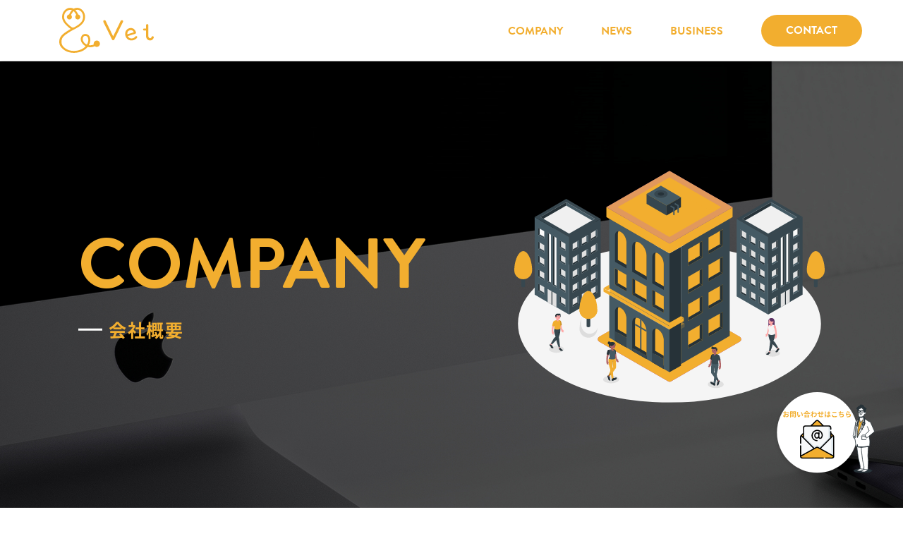

--- FILE ---
content_type: text/html; charset=UTF-8
request_url: https://and-vet.com/company/
body_size: 46111
content:
<!doctype html>
<html>
	<head>
		<meta charset="UTF-8">
		<meta http-equiv="X-UA-Compatible" content="IE=edge" />
		<meta name="viewport" content="width=device-width,initial-scale=1" />
		<title>COMPANY | 株式会社and Vet</title>
		<meta name="description" content="どうぶつに関わる人が真っ先に思いつく会社に">

		<!--CSSの読み込み -->
		<link rel="stylesheet" type="text/css" href="https://cdnjs.cloudflare.com/ajax/libs/Swiper/4.5.0/css/swiper.css">
		<link rel="stylesheet" type="text/css" href="https://and-vet.com/wp-content/themes/andVet-template/css/subpage-common.css?v=0.0.0">

		<!-- フォントの読み込み -->
		<script>
		  (function(d) {
			var config = {
			  kitId: 'yhr0jld',
			  scriptTimeout: 3000,
			  async: true
			},
			h=d.documentElement,t=setTimeout(function(){h.className=h.className.replace(/\bwf-loading\b/g,"")+" wf-inactive";},config.scriptTimeout),tk=d.createElement("script"),f=false,s=d.getElementsByTagName("script")[0],a;h.className+=" wf-loading";tk.src='https://use.typekit.net/'+config.kitId+'.js';tk.async=true;tk.onload=tk.onreadystatechange=function(){a=this.readyState;if(f||a&&a!="complete"&&a!="loaded")return;f=true;clearTimeout(t);try{Typekit.load(config)}catch(e){}};s.parentNode.insertBefore(tk,s)
		  })(document);
		</script>

		<!-- ファビコンの読み込み -->
		<link rel="shortcut icon" href="https://and-vet.com/wp-content/themes/andVet-template/image/common/favicon.ico">
		<link rel="apple-touch-icon" href="https://and-vet.com/wp-content/themes/andVet-template/image/common/apple-touch-icon.png">
		<link rel="icon" type="image/png" href="https://and-vet.com/wp-content/themes/andVet-template/image/common/android-chrome-icon.png">
		<script async src="https://www.googletagmanager.com/gtag/js?id=G-PYDBHMTZZE"></script>
<script>
  window.dataLayer = window.dataLayer || [];
  function gtag(){dataLayer.push(arguments);}
  gtag('js', new Date());

  gtag('config', 'G-PYDBHMTZZE');
</script>
		<script type="text/javascript">
    (function(c,l,a,r,i,t,y){
        c[a]=c[a]||function(){(c[a].q=c[a].q||[]).push(arguments)};
        t=l.createElement(r);t.async=1;t.src="https://www.clarity.ms/tag/"+i;
        y=l.getElementsByTagName(r)[0];y.parentNode.insertBefore(t,y);
    })(window, document, "clarity", "script", "ar25r7oyb9");
		<title>COMPANY - 株式会社and Vet</title>

		<!-- All in One SEO 4.1.5.3 -->
		<meta name="robots" content="max-image-preview:large" />
		<link rel="canonical" href="https://and-vet.com/company/" />
		<meta property="og:locale" content="ja_JP" />
		<meta property="og:site_name" content="株式会社and Vet - どうぶつに関わる人が真っ先に思いつく会社に" />
		<meta property="og:type" content="article" />
		<meta property="og:title" content="COMPANY - 株式会社and Vet" />
		<meta property="og:url" content="https://and-vet.com/company/" />
		<meta property="article:published_time" content="2021-12-11T02:50:42+00:00" />
		<meta property="article:modified_time" content="2021-12-11T05:49:23+00:00" />
		<meta property="article:author" content="andvet" />
		<meta name="twitter:card" content="summary" />
		<meta name="twitter:domain" content="and-vet.com" />
		<meta name="twitter:title" content="COMPANY - 株式会社and Vet" />
		<script type="application/ld+json" class="aioseo-schema">
			{"@context":"https:\/\/schema.org","@graph":[{"@type":"WebSite","@id":"https:\/\/and-vet.com\/#website","url":"https:\/\/and-vet.com\/","name":"\u682a\u5f0f\u4f1a\u793eand Vet","description":"\u3069\u3046\u3076\u3064\u306b\u95a2\u308f\u308b\u4eba\u304c\u771f\u3063\u5148\u306b\u601d\u3044\u3064\u304f\u4f1a\u793e\u306b","inLanguage":"ja","publisher":{"@id":"https:\/\/and-vet.com\/#organization"}},{"@type":"Organization","@id":"https:\/\/and-vet.com\/#organization","name":"\u682a\u5f0f\u4f1a\u793eand Vet","url":"https:\/\/and-vet.com\/"},{"@type":"BreadcrumbList","@id":"https:\/\/and-vet.com\/company\/#breadcrumblist","itemListElement":[{"@type":"ListItem","@id":"https:\/\/and-vet.com\/#listItem","position":1,"item":{"@type":"WebPage","@id":"https:\/\/and-vet.com\/","name":"\u30db\u30fc\u30e0","description":"\u3069\u3046\u3076\u3064\u306b\u95a2\u308f\u308b\u4eba\u304c\u771f\u3063\u5148\u306b\u601d\u3044\u3064\u304f\u4f1a\u793e\u306b","url":"https:\/\/and-vet.com\/"},"nextItem":"https:\/\/and-vet.com\/company\/#listItem"},{"@type":"ListItem","@id":"https:\/\/and-vet.com\/company\/#listItem","position":2,"item":{"@type":"WebPage","@id":"https:\/\/and-vet.com\/company\/","name":"COMPANY","url":"https:\/\/and-vet.com\/company\/"},"previousItem":"https:\/\/and-vet.com\/#listItem"}]},{"@type":"WebPage","@id":"https:\/\/and-vet.com\/company\/#webpage","url":"https:\/\/and-vet.com\/company\/","name":"COMPANY - \u682a\u5f0f\u4f1a\u793eand Vet","inLanguage":"ja","isPartOf":{"@id":"https:\/\/and-vet.com\/#website"},"breadcrumb":{"@id":"https:\/\/and-vet.com\/company\/#breadcrumblist"},"datePublished":"2021-12-11T02:50:42+09:00","dateModified":"2021-12-11T05:49:23+09:00"}]}
		</script>
		<!-- All in One SEO -->

<link rel='dns-prefetch' href='//www.google.com' />
<link rel="alternate" type="application/rss+xml" title="株式会社and Vet &raquo; フィード" href="https://and-vet.com/feed/" />
<link rel="alternate" type="application/rss+xml" title="株式会社and Vet &raquo; コメントフィード" href="https://and-vet.com/comments/feed/" />
<link rel="alternate" title="oEmbed (JSON)" type="application/json+oembed" href="https://and-vet.com/wp-json/oembed/1.0/embed?url=https%3A%2F%2Fand-vet.com%2Fcompany%2F" />
<link rel="alternate" title="oEmbed (XML)" type="text/xml+oembed" href="https://and-vet.com/wp-json/oembed/1.0/embed?url=https%3A%2F%2Fand-vet.com%2Fcompany%2F&#038;format=xml" />
<style id='wp-img-auto-sizes-contain-inline-css' type='text/css'>
img:is([sizes=auto i],[sizes^="auto," i]){contain-intrinsic-size:3000px 1500px}
/*# sourceURL=wp-img-auto-sizes-contain-inline-css */
</style>
<style id='wp-emoji-styles-inline-css' type='text/css'>

	img.wp-smiley, img.emoji {
		display: inline !important;
		border: none !important;
		box-shadow: none !important;
		height: 1em !important;
		width: 1em !important;
		margin: 0 0.07em !important;
		vertical-align: -0.1em !important;
		background: none !important;
		padding: 0 !important;
	}
/*# sourceURL=wp-emoji-styles-inline-css */
</style>
<style id='wp-block-library-inline-css' type='text/css'>
:root{--wp-block-synced-color:#7a00df;--wp-block-synced-color--rgb:122,0,223;--wp-bound-block-color:var(--wp-block-synced-color);--wp-editor-canvas-background:#ddd;--wp-admin-theme-color:#007cba;--wp-admin-theme-color--rgb:0,124,186;--wp-admin-theme-color-darker-10:#006ba1;--wp-admin-theme-color-darker-10--rgb:0,107,160.5;--wp-admin-theme-color-darker-20:#005a87;--wp-admin-theme-color-darker-20--rgb:0,90,135;--wp-admin-border-width-focus:2px}@media (min-resolution:192dpi){:root{--wp-admin-border-width-focus:1.5px}}.wp-element-button{cursor:pointer}:root .has-very-light-gray-background-color{background-color:#eee}:root .has-very-dark-gray-background-color{background-color:#313131}:root .has-very-light-gray-color{color:#eee}:root .has-very-dark-gray-color{color:#313131}:root .has-vivid-green-cyan-to-vivid-cyan-blue-gradient-background{background:linear-gradient(135deg,#00d084,#0693e3)}:root .has-purple-crush-gradient-background{background:linear-gradient(135deg,#34e2e4,#4721fb 50%,#ab1dfe)}:root .has-hazy-dawn-gradient-background{background:linear-gradient(135deg,#faaca8,#dad0ec)}:root .has-subdued-olive-gradient-background{background:linear-gradient(135deg,#fafae1,#67a671)}:root .has-atomic-cream-gradient-background{background:linear-gradient(135deg,#fdd79a,#004a59)}:root .has-nightshade-gradient-background{background:linear-gradient(135deg,#330968,#31cdcf)}:root .has-midnight-gradient-background{background:linear-gradient(135deg,#020381,#2874fc)}:root{--wp--preset--font-size--normal:16px;--wp--preset--font-size--huge:42px}.has-regular-font-size{font-size:1em}.has-larger-font-size{font-size:2.625em}.has-normal-font-size{font-size:var(--wp--preset--font-size--normal)}.has-huge-font-size{font-size:var(--wp--preset--font-size--huge)}.has-text-align-center{text-align:center}.has-text-align-left{text-align:left}.has-text-align-right{text-align:right}.has-fit-text{white-space:nowrap!important}#end-resizable-editor-section{display:none}.aligncenter{clear:both}.items-justified-left{justify-content:flex-start}.items-justified-center{justify-content:center}.items-justified-right{justify-content:flex-end}.items-justified-space-between{justify-content:space-between}.screen-reader-text{border:0;clip-path:inset(50%);height:1px;margin:-1px;overflow:hidden;padding:0;position:absolute;width:1px;word-wrap:normal!important}.screen-reader-text:focus{background-color:#ddd;clip-path:none;color:#444;display:block;font-size:1em;height:auto;left:5px;line-height:normal;padding:15px 23px 14px;text-decoration:none;top:5px;width:auto;z-index:100000}html :where(.has-border-color){border-style:solid}html :where([style*=border-top-color]){border-top-style:solid}html :where([style*=border-right-color]){border-right-style:solid}html :where([style*=border-bottom-color]){border-bottom-style:solid}html :where([style*=border-left-color]){border-left-style:solid}html :where([style*=border-width]){border-style:solid}html :where([style*=border-top-width]){border-top-style:solid}html :where([style*=border-right-width]){border-right-style:solid}html :where([style*=border-bottom-width]){border-bottom-style:solid}html :where([style*=border-left-width]){border-left-style:solid}html :where(img[class*=wp-image-]){height:auto;max-width:100%}:where(figure){margin:0 0 1em}html :where(.is-position-sticky){--wp-admin--admin-bar--position-offset:var(--wp-admin--admin-bar--height,0px)}@media screen and (max-width:600px){html :where(.is-position-sticky){--wp-admin--admin-bar--position-offset:0px}}

/*# sourceURL=wp-block-library-inline-css */
</style><style id='global-styles-inline-css' type='text/css'>
:root{--wp--preset--aspect-ratio--square: 1;--wp--preset--aspect-ratio--4-3: 4/3;--wp--preset--aspect-ratio--3-4: 3/4;--wp--preset--aspect-ratio--3-2: 3/2;--wp--preset--aspect-ratio--2-3: 2/3;--wp--preset--aspect-ratio--16-9: 16/9;--wp--preset--aspect-ratio--9-16: 9/16;--wp--preset--color--black: #000000;--wp--preset--color--cyan-bluish-gray: #abb8c3;--wp--preset--color--white: #ffffff;--wp--preset--color--pale-pink: #f78da7;--wp--preset--color--vivid-red: #cf2e2e;--wp--preset--color--luminous-vivid-orange: #ff6900;--wp--preset--color--luminous-vivid-amber: #fcb900;--wp--preset--color--light-green-cyan: #7bdcb5;--wp--preset--color--vivid-green-cyan: #00d084;--wp--preset--color--pale-cyan-blue: #8ed1fc;--wp--preset--color--vivid-cyan-blue: #0693e3;--wp--preset--color--vivid-purple: #9b51e0;--wp--preset--gradient--vivid-cyan-blue-to-vivid-purple: linear-gradient(135deg,rgb(6,147,227) 0%,rgb(155,81,224) 100%);--wp--preset--gradient--light-green-cyan-to-vivid-green-cyan: linear-gradient(135deg,rgb(122,220,180) 0%,rgb(0,208,130) 100%);--wp--preset--gradient--luminous-vivid-amber-to-luminous-vivid-orange: linear-gradient(135deg,rgb(252,185,0) 0%,rgb(255,105,0) 100%);--wp--preset--gradient--luminous-vivid-orange-to-vivid-red: linear-gradient(135deg,rgb(255,105,0) 0%,rgb(207,46,46) 100%);--wp--preset--gradient--very-light-gray-to-cyan-bluish-gray: linear-gradient(135deg,rgb(238,238,238) 0%,rgb(169,184,195) 100%);--wp--preset--gradient--cool-to-warm-spectrum: linear-gradient(135deg,rgb(74,234,220) 0%,rgb(151,120,209) 20%,rgb(207,42,186) 40%,rgb(238,44,130) 60%,rgb(251,105,98) 80%,rgb(254,248,76) 100%);--wp--preset--gradient--blush-light-purple: linear-gradient(135deg,rgb(255,206,236) 0%,rgb(152,150,240) 100%);--wp--preset--gradient--blush-bordeaux: linear-gradient(135deg,rgb(254,205,165) 0%,rgb(254,45,45) 50%,rgb(107,0,62) 100%);--wp--preset--gradient--luminous-dusk: linear-gradient(135deg,rgb(255,203,112) 0%,rgb(199,81,192) 50%,rgb(65,88,208) 100%);--wp--preset--gradient--pale-ocean: linear-gradient(135deg,rgb(255,245,203) 0%,rgb(182,227,212) 50%,rgb(51,167,181) 100%);--wp--preset--gradient--electric-grass: linear-gradient(135deg,rgb(202,248,128) 0%,rgb(113,206,126) 100%);--wp--preset--gradient--midnight: linear-gradient(135deg,rgb(2,3,129) 0%,rgb(40,116,252) 100%);--wp--preset--font-size--small: 13px;--wp--preset--font-size--medium: 20px;--wp--preset--font-size--large: 36px;--wp--preset--font-size--x-large: 42px;--wp--preset--spacing--20: 0.44rem;--wp--preset--spacing--30: 0.67rem;--wp--preset--spacing--40: 1rem;--wp--preset--spacing--50: 1.5rem;--wp--preset--spacing--60: 2.25rem;--wp--preset--spacing--70: 3.38rem;--wp--preset--spacing--80: 5.06rem;--wp--preset--shadow--natural: 6px 6px 9px rgba(0, 0, 0, 0.2);--wp--preset--shadow--deep: 12px 12px 50px rgba(0, 0, 0, 0.4);--wp--preset--shadow--sharp: 6px 6px 0px rgba(0, 0, 0, 0.2);--wp--preset--shadow--outlined: 6px 6px 0px -3px rgb(255, 255, 255), 6px 6px rgb(0, 0, 0);--wp--preset--shadow--crisp: 6px 6px 0px rgb(0, 0, 0);}:where(.is-layout-flex){gap: 0.5em;}:where(.is-layout-grid){gap: 0.5em;}body .is-layout-flex{display: flex;}.is-layout-flex{flex-wrap: wrap;align-items: center;}.is-layout-flex > :is(*, div){margin: 0;}body .is-layout-grid{display: grid;}.is-layout-grid > :is(*, div){margin: 0;}:where(.wp-block-columns.is-layout-flex){gap: 2em;}:where(.wp-block-columns.is-layout-grid){gap: 2em;}:where(.wp-block-post-template.is-layout-flex){gap: 1.25em;}:where(.wp-block-post-template.is-layout-grid){gap: 1.25em;}.has-black-color{color: var(--wp--preset--color--black) !important;}.has-cyan-bluish-gray-color{color: var(--wp--preset--color--cyan-bluish-gray) !important;}.has-white-color{color: var(--wp--preset--color--white) !important;}.has-pale-pink-color{color: var(--wp--preset--color--pale-pink) !important;}.has-vivid-red-color{color: var(--wp--preset--color--vivid-red) !important;}.has-luminous-vivid-orange-color{color: var(--wp--preset--color--luminous-vivid-orange) !important;}.has-luminous-vivid-amber-color{color: var(--wp--preset--color--luminous-vivid-amber) !important;}.has-light-green-cyan-color{color: var(--wp--preset--color--light-green-cyan) !important;}.has-vivid-green-cyan-color{color: var(--wp--preset--color--vivid-green-cyan) !important;}.has-pale-cyan-blue-color{color: var(--wp--preset--color--pale-cyan-blue) !important;}.has-vivid-cyan-blue-color{color: var(--wp--preset--color--vivid-cyan-blue) !important;}.has-vivid-purple-color{color: var(--wp--preset--color--vivid-purple) !important;}.has-black-background-color{background-color: var(--wp--preset--color--black) !important;}.has-cyan-bluish-gray-background-color{background-color: var(--wp--preset--color--cyan-bluish-gray) !important;}.has-white-background-color{background-color: var(--wp--preset--color--white) !important;}.has-pale-pink-background-color{background-color: var(--wp--preset--color--pale-pink) !important;}.has-vivid-red-background-color{background-color: var(--wp--preset--color--vivid-red) !important;}.has-luminous-vivid-orange-background-color{background-color: var(--wp--preset--color--luminous-vivid-orange) !important;}.has-luminous-vivid-amber-background-color{background-color: var(--wp--preset--color--luminous-vivid-amber) !important;}.has-light-green-cyan-background-color{background-color: var(--wp--preset--color--light-green-cyan) !important;}.has-vivid-green-cyan-background-color{background-color: var(--wp--preset--color--vivid-green-cyan) !important;}.has-pale-cyan-blue-background-color{background-color: var(--wp--preset--color--pale-cyan-blue) !important;}.has-vivid-cyan-blue-background-color{background-color: var(--wp--preset--color--vivid-cyan-blue) !important;}.has-vivid-purple-background-color{background-color: var(--wp--preset--color--vivid-purple) !important;}.has-black-border-color{border-color: var(--wp--preset--color--black) !important;}.has-cyan-bluish-gray-border-color{border-color: var(--wp--preset--color--cyan-bluish-gray) !important;}.has-white-border-color{border-color: var(--wp--preset--color--white) !important;}.has-pale-pink-border-color{border-color: var(--wp--preset--color--pale-pink) !important;}.has-vivid-red-border-color{border-color: var(--wp--preset--color--vivid-red) !important;}.has-luminous-vivid-orange-border-color{border-color: var(--wp--preset--color--luminous-vivid-orange) !important;}.has-luminous-vivid-amber-border-color{border-color: var(--wp--preset--color--luminous-vivid-amber) !important;}.has-light-green-cyan-border-color{border-color: var(--wp--preset--color--light-green-cyan) !important;}.has-vivid-green-cyan-border-color{border-color: var(--wp--preset--color--vivid-green-cyan) !important;}.has-pale-cyan-blue-border-color{border-color: var(--wp--preset--color--pale-cyan-blue) !important;}.has-vivid-cyan-blue-border-color{border-color: var(--wp--preset--color--vivid-cyan-blue) !important;}.has-vivid-purple-border-color{border-color: var(--wp--preset--color--vivid-purple) !important;}.has-vivid-cyan-blue-to-vivid-purple-gradient-background{background: var(--wp--preset--gradient--vivid-cyan-blue-to-vivid-purple) !important;}.has-light-green-cyan-to-vivid-green-cyan-gradient-background{background: var(--wp--preset--gradient--light-green-cyan-to-vivid-green-cyan) !important;}.has-luminous-vivid-amber-to-luminous-vivid-orange-gradient-background{background: var(--wp--preset--gradient--luminous-vivid-amber-to-luminous-vivid-orange) !important;}.has-luminous-vivid-orange-to-vivid-red-gradient-background{background: var(--wp--preset--gradient--luminous-vivid-orange-to-vivid-red) !important;}.has-very-light-gray-to-cyan-bluish-gray-gradient-background{background: var(--wp--preset--gradient--very-light-gray-to-cyan-bluish-gray) !important;}.has-cool-to-warm-spectrum-gradient-background{background: var(--wp--preset--gradient--cool-to-warm-spectrum) !important;}.has-blush-light-purple-gradient-background{background: var(--wp--preset--gradient--blush-light-purple) !important;}.has-blush-bordeaux-gradient-background{background: var(--wp--preset--gradient--blush-bordeaux) !important;}.has-luminous-dusk-gradient-background{background: var(--wp--preset--gradient--luminous-dusk) !important;}.has-pale-ocean-gradient-background{background: var(--wp--preset--gradient--pale-ocean) !important;}.has-electric-grass-gradient-background{background: var(--wp--preset--gradient--electric-grass) !important;}.has-midnight-gradient-background{background: var(--wp--preset--gradient--midnight) !important;}.has-small-font-size{font-size: var(--wp--preset--font-size--small) !important;}.has-medium-font-size{font-size: var(--wp--preset--font-size--medium) !important;}.has-large-font-size{font-size: var(--wp--preset--font-size--large) !important;}.has-x-large-font-size{font-size: var(--wp--preset--font-size--x-large) !important;}
/*# sourceURL=global-styles-inline-css */
</style>

<style id='classic-theme-styles-inline-css' type='text/css'>
/*! This file is auto-generated */
.wp-block-button__link{color:#fff;background-color:#32373c;border-radius:9999px;box-shadow:none;text-decoration:none;padding:calc(.667em + 2px) calc(1.333em + 2px);font-size:1.125em}.wp-block-file__button{background:#32373c;color:#fff;text-decoration:none}
/*# sourceURL=/wp-includes/css/classic-themes.min.css */
</style>
<link rel='stylesheet' id='contact-form-7-css' href='https://and-vet.com/wp-content/plugins/contact-form-7/includes/css/styles.css?ver=5.5.3' type='text/css' media='all' />
<link rel='stylesheet' id='andVet-reboot-css' href='https://and-vet.com/wp-content/themes/andVet-template/css/reboot.css?ver=1.1.1' type='text/css' media='all' />
<link rel='stylesheet' id='andVet-common-css' href='https://and-vet.com/wp-content/themes/andVet-template/css/common.css?ver=1.1.1' type='text/css' media='all' />
<link rel='stylesheet' id='andVet-footer-css' href='https://and-vet.com/wp-content/themes/andVet-template/css/footer.css?ver=1.1.1' type='text/css' media='all' />
<link rel='stylesheet' id='andVet-company-css' href='https://and-vet.com/wp-content/themes/andVet-template/css/company.css?ver=1.1.1' type='text/css' media='all' />
<link rel="https://api.w.org/" href="https://and-vet.com/wp-json/" /><link rel="alternate" title="JSON" type="application/json" href="https://and-vet.com/wp-json/wp/v2/pages/7" /><link rel="EditURI" type="application/rsd+xml" title="RSD" href="https://and-vet.com/xmlrpc.php?rsd" />
<meta name="generator" content="WordPress 6.9" />
<link rel='shortlink' href='https://and-vet.com/?p=7' />
	</head>
	<body>
		<header class="flex js-header">
			<div class="header_logo flex">
				<a href="/"><img src="https://and-vet.com/wp-content/themes/andVet-template/image/common/logo_yellow.svg" alt="&Vet"></a>
			</div><!-- /header_logo -->
			<div class="header_inner js-header-inner">
				<div class="header_button_list flex sm_visible">
					<ul class="header_contact_button flex">
						<!-- <li><a href="tel:000-0000-0000"><img src="https://and-vet.com/wp-content/themes/andVet-template/image/common/header_icon_tel.svg" alt=""></a></li> -->
						<li><a href="/contact/"><img src="https://and-vet.com/wp-content/themes/andVet-template/image/common/header_icon_contact.svg" alt=""></a></li>
					</ul>
					<div class="hamburger_button js-hamburger-button">
						<span></span>
						<span></span>
						<span></span>
					</div><!-- /hamburger_button -->
				</div><!-- /header_button_list -->
				<nav class="header_nav">
					<ul class="nav_list flex js-nav-list">
						<li><a href="/company/">COMPANY</a></li>
						<li><a href="/news/">NEWS</a></li>
						<li><a href="/#business_anker">BUSINESS</a></li>
						<li class="sm_hide"><a href="/contact/">CONTACT</a></li>
					</ul>
				</nav><!-- /header_nav -->
			</div><!-- /js-header-inner -->
		</header>
		<div class="subPage_mainvisual company">
			<div class="subPage_mainvisual_inner flex">
				<div class="subPage_mainvisual_text">
					<p class="font_en">COMPANY</p>
					<p class="font_jp">会社概要</p>
				</div><!-- /subPage_mainvisual_text -->
				<div class="subPage_mainvisual_image">
					<img src="https://and-vet.com/wp-content/themes/andVet-template/image/company/company_main_image.svg" alt="">
				</div><!-- /subPage_mainvisual_image -->
			</div><!-- /subPage_mainvisual_inner -->
		</div><!-- /subPage_mainvisual -->
		<div class="wrapper">
			<div class="company_main_container">
				<div class="company_main_inner js-fadeUpTrigger">
					<h2>MISSION</h2>
					<div class="company_main_content">
						<h3>どうぶつも、人も、全部巻き込んで幸せにする</h3>
						<p>私達は、どうぶつも人も巻き込み、<br>関わる全員が幸せになれる世界の実現を目指します。<br>多様なつながりを尊重し、<br>共に価値を創造する企業であり続けます。</p>
					</div><!-- /company_main_content -->
				</div><!-- /company_main_inner -->
				<div class="company_main_inner js-fadeUpTrigger">
					<h2>VISION</h2>
					<div class="company_main_content">
						<h3>どうぶつに関わる人が真っ先に思いつく会社に</h3>
						<p>どうぶつも人も幸せにするため、<br>信頼され、選ばれる存在として<br>業界のリーディングカンパニーを目指します。</p>
					</div><!-- /company_main_content -->
				</div><!-- /company_main_inner -->
				<div class="company_main_inner">
					<h2 class="js-fadeUpTrigger">VALUE</h2>
					<div class="company_main_content js-fadeUpTrigger">
						<h3>常にGiverであること</h3>
						<p>私たちは、価値を与えることこそが<br>信頼と成果を生む原動力であると信じ、<br>常にGiverとして行動します</p>
					</div><!-- /company_main_content -->
				</div><!-- /company_main_inner -->
                <div class="company_main_inner">
                    <h2 class="js-fadeUpTrigger">SPIRIT</h2>
                    <div class="company_main_content js-fadeUpTrigger">
                        <h3>目の前のどうぶつとその家族、自分たちの仲間が<br>居心地良く過ごせる空間を作り出す</h3>
　　　　　　　　　　　　　　　<p>私たちに関わる全員が安心し、<br>尊重し合える空間を育んでいきます。</p>
                    </div><!-- /company_main_content -->
                </div><!-- /company_main_inner -->
			</div><!-- /company_main_container -->
			<div class="company_about_container">
				<div class="company_about_inner inner js-fadeUpTrigger">
					<h2>会社概要</h2>
					<dl class="flex">
						<dt><h3>社名</h3></dt>
						<dd><p>株式会社and Vet<br>andVet Co.Ltd</p></dd>
                        <dt><h3>代表者名</h3></dt>
                        <dd><p>代表取締役　安岡　恵斗</p></dd>
						<dt><h3>設立</h3></dt>
						<dd><p>2021年10月20日</p></dd>
                        <dt><h3>資本金</h3></dt>
                        <dd><p>3,000,000円</p></dd>
                        <dt><h3>事業内容</h3></dt>
                        <dd><p>動物病院事業<br>トリミング事業<br>動物看護師教育事業<br>有料職業紹介事業（許可番号：13-ユ−315392）<br>製薬卸事業</p></dd>
						<dt><h3>従業員数</h3></dt>
						<dd><p>67名（2025年11月1日時点、連結子会社・アルバイト・業務委託を含む）<br>内、獣医師27名</p></dd>
						<dt><h3>本社</h3></dt>
						<dd><p>〒111-0053 東京都台東区浅草橋3丁目25-5 M’s325ビル 3階</p></dd>
                        <dt><h3>グループ会社</h3></dt>
                        <dd><p>合同会社どうぶつぐらし<br>有限会社中馬獣医科病院<br>有限会社ブルーム<br>株式会社ジュウチク</p></dd>
						<dt><h3>お問合せ先</h3></dt>
						<dd><p>info@and-vet.com</p></dd>
						<dt><h3>ホームページ</h3></dt>
						<dd><p>https://and-vet.com</p></dd>

					</dl>
				</div><!-- /company_about_inner -->
			</div><!-- /company_about_container -->
			<div class="company_address_container flex">
				<div class="company_address_inner inner">
					<div class="company_address_text">
						<div class="company_address_text_item">
							<p>株式会社and Vet</p>
						</div><!-- /company_address_text_top -->
						<div class="company_address_text_item">
							<p>所在地</p>
							<p>〒111-0053</p>
							<p>東京都台東区浅草橋3丁目25-5 M’s325ビル 3階</p>
						</div><!-- /company_address_text_middle -->
						<!--<div class="company_address_text_item">
							<p>電話番号</p>
							<p>000-0000-0000</p>
						</div> /company_address_text_bottom -->
					</div><!-- /company_address_text -->
				</div><!-- /company_address_inner -->
			</div><!-- /company_address_container -->
						<div class="postlist_container container">
				<div class="postlist_inner inner">
					<div class="postlist_heading">
						<h2 class="main_heading_big">NEWS</h2>
						<h3 class="main_heading_small">新着情報</h3>
					</div><!-- /postlist_heading -->
					<div class="swiper-container js-postlist-swiper">
						<div class="swiper-wrapper postlist_artcle">
														<div class="swiper-slide">
								<article class="postlist_artcle_item">
									<a href="https://and-vet.com/blog/%e5%89%b5%e6%a5%ad5%e6%9c%9f%e7%9b%ae%e3%82%92%e8%bf%8e%e3%81%88%e3%81%a6%e2%80%95%e2%80%95%e4%bb%a3%e8%a1%a8%e5%8f%96%e7%b7%a0%e5%bd%b9-%e5%ae%89%e5%b2%a1%e3%81%ae%e5%89%b5%e6%a5%ad%e3%82%b9%e3%83%88/">
										<div class="postlist_artcle_image">
																							<img width="1024" height="576" src="https://and-vet.com/wp-content/uploads/2025/12/logo-2-原本縮小-1024x576.png" class="attachment-large size-large wp-post-image" alt="" decoding="async" loading="lazy" srcset="https://and-vet.com/wp-content/uploads/2025/12/logo-2-原本縮小-1024x576.png 1024w, https://and-vet.com/wp-content/uploads/2025/12/logo-2-原本縮小-300x169.png 300w, https://and-vet.com/wp-content/uploads/2025/12/logo-2-原本縮小-768x432.png 768w, https://and-vet.com/wp-content/uploads/2025/12/logo-2-原本縮小.png 1280w" sizes="auto, (max-width: 1024px) 100vw, 1024px" />																					</div><!-- /postlist_artcle_image -->
										<div class="postlist_artcle_text">
											<span class="postlist_artcle_category">ブログ・記事</span>											<h3>創業5期目を迎えて――代表取締役 安岡の創業ストーリーと「どうぶつに関わる人が真っ先に思いつく会社」へ</h3>
											<p>2025.11.01</p>
										</div><!-- /postlist_artcle_text -->
									</a>
								</article>
							</div>
														<div class="swiper-slide">
								<article class="postlist_artcle_item">
									<a href="https://and-vet.com/blog/and-vet%e3%82%b0%e3%83%ab%e3%83%bc%e3%83%97%e3%80%81%e4%bc%81%e6%a5%ad%e5%b9%b4%e6%ac%a1%e5%a4%a7%e4%bc%9a2025%e3%82%92%e9%96%8b%e5%82%ac/">
										<div class="postlist_artcle_image">
																							<img width="1024" height="683" src="https://and-vet.com/wp-content/uploads/2025/09/年次大会集合写真-1024x683.jpg" class="attachment-large size-large wp-post-image" alt="" decoding="async" loading="lazy" srcset="https://and-vet.com/wp-content/uploads/2025/09/年次大会集合写真-1024x683.jpg 1024w, https://and-vet.com/wp-content/uploads/2025/09/年次大会集合写真-300x200.jpg 300w, https://and-vet.com/wp-content/uploads/2025/09/年次大会集合写真-768x512.jpg 768w, https://and-vet.com/wp-content/uploads/2025/09/年次大会集合写真-1536x1024.jpg 1536w, https://and-vet.com/wp-content/uploads/2025/09/年次大会集合写真-2048x1366.jpg 2048w" sizes="auto, (max-width: 1024px) 100vw, 1024px" />																					</div><!-- /postlist_artcle_image -->
										<div class="postlist_artcle_text">
											<span class="postlist_artcle_category">ニュースリリース</span>											<h3>and Vetグループ、企業年次大会2025を開催</h3>
											<p>2025.09.01</p>
										</div><!-- /postlist_artcle_text -->
									</a>
								</article>
							</div>
														<div class="swiper-slide">
								<article class="postlist_artcle_item">
									<a href="https://and-vet.com/blog/%e6%a0%aa%e5%bc%8f%e4%bc%9a%e7%a4%be%e3%82%b8%e3%83%a5%e3%82%a6%e3%83%81%e3%82%af%e3%81%ae%e4%b8%80%e9%83%a8%e6%a0%aa%e5%bc%8f%e5%8f%96%e5%be%97%e3%81%8a%e3%82%88%e3%81%b3%e8%a3%bd%e8%96%ac%e5%8d%b8/">
										<div class="postlist_artcle_image">
																							<img width="1024" height="575" src="https://and-vet.com/wp-content/uploads/2025/07/IMG_8756-1024x575.jpeg" class="attachment-large size-large wp-post-image" alt="" decoding="async" loading="lazy" srcset="https://and-vet.com/wp-content/uploads/2025/07/IMG_8756-1024x575.jpeg 1024w, https://and-vet.com/wp-content/uploads/2025/07/IMG_8756-300x169.jpeg 300w, https://and-vet.com/wp-content/uploads/2025/07/IMG_8756-768x431.jpeg 768w, https://and-vet.com/wp-content/uploads/2025/07/IMG_8756-1536x863.jpeg 1536w, https://and-vet.com/wp-content/uploads/2025/07/IMG_8756-2048x1150.jpeg 2048w" sizes="auto, (max-width: 1024px) 100vw, 1024px" />																					</div><!-- /postlist_artcle_image -->
										<div class="postlist_artcle_text">
											<span class="postlist_artcle_category">ニュースリリース</span>											<h3>株式会社ジュウチク（岡山県岡山市）の株式取得および製薬卸事業への参入に関するお知らせ</h3>
											<p>2025.07.23</p>
										</div><!-- /postlist_artcle_text -->
									</a>
								</article>
							</div>
														<div class="swiper-slide">
								<article class="postlist_artcle_item">
									<a href="https://and-vet.com/blog/%e6%9c%89%e9%99%90%e4%bc%9a%e7%a4%be%e3%83%96%e3%83%ab%e3%83%bc%e3%83%a0%ef%bc%88%e6%9d%b1%e4%ba%ac%e9%83%bd%e8%8d%92%e5%b7%9d%e5%8c%ba%ef%bc%89%e3%81%ae%e6%a0%aa%e5%bc%8f%e5%8f%96%e5%be%97%e3%81%ab/">
										<div class="postlist_artcle_image">
																							<img width="1016" height="705" src="https://and-vet.com/wp-content/uploads/2025/06/image-1.png" class="attachment-large size-large wp-post-image" alt="" decoding="async" loading="lazy" srcset="https://and-vet.com/wp-content/uploads/2025/06/image-1.png 1016w, https://and-vet.com/wp-content/uploads/2025/06/image-1-300x208.png 300w, https://and-vet.com/wp-content/uploads/2025/06/image-1-768x533.png 768w" sizes="auto, (max-width: 1016px) 100vw, 1016px" />																					</div><!-- /postlist_artcle_image -->
										<div class="postlist_artcle_text">
											<span class="postlist_artcle_category">ニュースリリース</span>											<h3>有限会社ブルーム（東京都荒川区）の株式取得に関するお知らせ</h3>
											<p>2025.06.19</p>
										</div><!-- /postlist_artcle_text -->
									</a>
								</article>
							</div>
														<div class="swiper-slide">
								<article class="postlist_artcle_item">
									<a href="https://and-vet.com/blog/%e6%a0%aa%e5%bc%8f%e4%bc%9a%e7%a4%be%e5%a5%88%e7%be%a9%e5%a4%a7%e5%8b%95%e7%89%a9%e7%97%85%e9%99%a2%e3%81%a8%e3%81%ae%e7%8d%a3%e5%8c%bb%e7%99%82%e9%80%a3%e6%90%ba%e3%81%ab%e9%96%a2%e3%81%99%e3%82%8b/">
										<div class="postlist_artcle_image">
																							<img width="1024" height="683" src="https://and-vet.com/wp-content/uploads/2025/05/IMG_8688-1-1024x683.jpg" class="attachment-large size-large wp-post-image" alt="" decoding="async" loading="lazy" srcset="https://and-vet.com/wp-content/uploads/2025/05/IMG_8688-1-1024x683.jpg 1024w, https://and-vet.com/wp-content/uploads/2025/05/IMG_8688-1-300x200.jpg 300w, https://and-vet.com/wp-content/uploads/2025/05/IMG_8688-1-768x512.jpg 768w, https://and-vet.com/wp-content/uploads/2025/05/IMG_8688-1.jpg 1170w" sizes="auto, (max-width: 1024px) 100vw, 1024px" />																					</div><!-- /postlist_artcle_image -->
										<div class="postlist_artcle_text">
											<span class="postlist_artcle_category">ニュースリリース</span>											<h3>株式会社奈義大動物病院との獣医療連携に関する戦略的パートナーシップ締結のお知らせ</h3>
											<p>2025.06.01</p>
										</div><!-- /postlist_artcle_text -->
									</a>
								</article>
							</div>
														<div class="swiper-slide">
								<article class="postlist_artcle_item">
									<a href="https://and-vet.com/blog/%e5%ad%a6%e7%bf%92%e6%95%99%e6%9d%90%e3%80%8e%e6%84%9b%e7%8e%a9%e5%8b%95%e7%89%a9%e7%9c%8b%e8%ad%b7%e5%b8%ab%e5%9b%bd%e5%ae%b6%e8%a9%a6%e9%a8%93%e5%af%be%e7%ad%96%e3%83%af%e3%83%bc%e3%82%af%ef%bc%86/">
										<div class="postlist_artcle_image">
																							<img width="1024" height="560" src="https://and-vet.com/wp-content/uploads/2024/02/スクリーンショット-2024-02-21-17.12.02-1024x560.png" class="attachment-large size-large wp-post-image" alt="" decoding="async" loading="lazy" srcset="https://and-vet.com/wp-content/uploads/2024/02/スクリーンショット-2024-02-21-17.12.02-1024x560.png 1024w, https://and-vet.com/wp-content/uploads/2024/02/スクリーンショット-2024-02-21-17.12.02-300x164.png 300w, https://and-vet.com/wp-content/uploads/2024/02/スクリーンショット-2024-02-21-17.12.02-768x420.png 768w, https://and-vet.com/wp-content/uploads/2024/02/スクリーンショット-2024-02-21-17.12.02-1536x841.png 1536w, https://and-vet.com/wp-content/uploads/2024/02/スクリーンショット-2024-02-21-17.12.02-2048x1121.png 2048w" sizes="auto, (max-width: 1024px) 100vw, 1024px" />																					</div><!-- /postlist_artcle_image -->
										<div class="postlist_artcle_text">
											<span class="postlist_artcle_category">ニュースリリース</span>											<h3>学習教材『愛玩動物看護師国家試験対策ワーク＆問題集』発売のお知らせ</h3>
											<p>2025.05.27</p>
										</div><!-- /postlist_artcle_text -->
									</a>
								</article>
							</div>
													</div>
						<div class="swiper-button-prev sm_visible"></div>
						<div class="swiper-button-next sm_visible"></div>
					</div>
					<div class="top_readmore_button">
						<a href="/news/">READ MORE</a>
					</div><!-- /top_readmore_button -->
				</div><!-- /postlist_inner -->
			</div><!-- /postlist_container -->
		</div><!-- /wrapper -->
		<footer>
	      <!--<div class="footer_top_container flex">
				<div class="footer_top_inner flex">
					<img src="https://and-vet.com/wp-content/themes/andVet-template/image/common/footer_icon_line.svg" alt="LINE" class="footer_top_inner_icon">
					<div class="footer_top_text">
						<p class="footer_top_text_big">@andVet</p>
						<p class="footer_top_text_small">弊社公式ライン</p>
				   </div><!-- /footer_top_text -->
			 <!--<img src="https://and-vet.com/wp-content/themes/andVet-template/image/common/footer_qr_line.png" alt="" class="footer_top_inner_qr">
			</div><!-- /footer_top_inner -->
			<!--<div class="footer_top_inner flex">
					<div class="footer_top_text">
						<a href="mailto:info@and-vet.com">
						<p class="footer_top_text_big">info@and-vet.com</p>
						<p class="footer_top_text_small">ご質問・ご相談はこちらから</p>
						</a>
					</div><!-- /footer_top_text -->
			<!-- </div><!-- /footer_top_inner -->
			<!--<div class="footer_top_inner flex">
					<img src="https://and-vet.com/wp-content/themes/andVet-template/image/common/footer_icon_instagram.svg" alt="Instagram" class="footer_top_inner_icon">
					<div class="footer_top_text">
						<a href="https://www.instagram.com/vt_univ/?utm_medium=copy_link" target="_blank">
						<p class="footer_top_text_big">@andVet</p>
						<p class="footer_top_text_small">弊社運営インスタグラム</p>
						</a>
			</div><!-- /footer_top_text -->
					<!--<img src="https://and-vet.com/wp-content/themes/andVet-template/image/common/footer_qr_instagram.png" alt="" class="footer_top_inner_qr">
				</div><!-- /footer_top_inner -->
			<!-- </div><!-- /footer_top_container -->
			<div class="footer_bottom_container">
				<div class="footer_bottom_inner inner flex">
					<div class="footer_bottom_left">
						<a href="/"><img src="https://and-vet.com/wp-content/themes/andVet-template/image/common/logo_white.svg" alt="&Vet"></a>
					</div><!-- /footer_bottom_left -->
					<div class="footer_bottom_center flex">
						<div class="footer_bottom_address">
							<h4 class="footer_bottom_heading">ADDRESS</h4>
							<p>〒111-0053<br>東京都台東区浅草橋3丁目25-5<br>M’s325ビル 3階</p>
						</div><!-- /footer_bottom_address -->
						<div class="footer_bottom_sitemap">
							<h4 class="footer_bottom_heading">SITEMAP</h4>
							<ul>
                                <!--<li><a href="/about/">動物病院事業</a></li> -->
                                <!--<a href="/support/">獣医師ビジネス・キャリアサポート事業</a></li> -->
                                <!--<li><a href="/nurse/">動物看護教育事業</a></li> -->
                                <li><a href="/company/">会社概要</a></li>
								<li><a href="/news/">ニュース</a></li>
								<li><a href="/contact/">お問い合わせ</a></li>
							</ul>
						</div><!-- /footer_bottom_sitemap -->
					</div><!-- /footer_bottom_center -->
					<div class="footer_bottom_right">
						<!-- <div class="footer_bottom_sns">
							<h4 class="footer_bottom_heading">SNS</h4>
							<a href="https://instagram.com/vt_univ?utm_medium=copy_link"><img src="https://and-vet.com/wp-content/themes/andVet-template/image/common/footer_icon_instagram_small.svg" alt="">Instagram</a>
						</div><!-- /footer_bottom_sns -->
						<div class="footer_bottom_link">
							<h4 class="footer_bottom_heading">LINK</h4>
							<a href="https://www.jaha.or.jp/"><img src="https://and-vet.com/wp-content/themes/andVet-template/image/common/footer_icon_link.svg" alt="">公共社団法人日本動物病院協会</a>
							<a href="http://nichiju.lin.gr.jp/"><img src="https://and-vet.com/wp-content/themes/andVet-template/image/common/footer_icon_link.svg" alt="">公共社団法人日本獣医師会</a>
						</div><!-- /footer_bottom_link -->
					</div><!-- /footer_bottom_right -->
				</div><!-- /footer_bottom_inner -->
			</div><!-- /footer_bottom_container -->
			<p class="footer_copyright">©︎and Vet All Rights Reserved.</p>
			<script type="speculationrules">
{"prefetch":[{"source":"document","where":{"and":[{"href_matches":"/*"},{"not":{"href_matches":["/wp-*.php","/wp-admin/*","/wp-content/uploads/*","/wp-content/*","/wp-content/plugins/*","/wp-content/themes/andVet-template/*","/*\\?(.+)"]}},{"not":{"selector_matches":"a[rel~=\"nofollow\"]"}},{"not":{"selector_matches":".no-prefetch, .no-prefetch a"}}]},"eagerness":"conservative"}]}
</script>
<script type="text/javascript" src="https://and-vet.com/wp-includes/js/dist/vendor/wp-polyfill.min.js?ver=3.15.0" id="wp-polyfill-js"></script>
<script type="text/javascript" id="contact-form-7-js-extra">
/* <![CDATA[ */
var wpcf7 = {"api":{"root":"https://and-vet.com/wp-json/","namespace":"contact-form-7/v1"}};
//# sourceURL=contact-form-7-js-extra
/* ]]> */
</script>
<script type="text/javascript" src="https://and-vet.com/wp-content/plugins/contact-form-7/includes/js/index.js?ver=5.5.3" id="contact-form-7-js"></script>
<script type="text/javascript" src="https://www.google.com/recaptcha/api.js?render=6Ld3tb0dAAAAAMe11AWEKJJoe3O8qqmfzcVvehWe&amp;ver=3.0" id="google-recaptcha-js"></script>
<script type="text/javascript" id="wpcf7-recaptcha-js-extra">
/* <![CDATA[ */
var wpcf7_recaptcha = {"sitekey":"6Ld3tb0dAAAAAMe11AWEKJJoe3O8qqmfzcVvehWe","actions":{"homepage":"homepage","contactform":"contactform"}};
//# sourceURL=wpcf7-recaptcha-js-extra
/* ]]> */
</script>
<script type="text/javascript" src="https://and-vet.com/wp-content/plugins/contact-form-7/modules/recaptcha/index.js?ver=5.5.3" id="wpcf7-recaptcha-js"></script>
<script id="wp-emoji-settings" type="application/json">
{"baseUrl":"https://s.w.org/images/core/emoji/17.0.2/72x72/","ext":".png","svgUrl":"https://s.w.org/images/core/emoji/17.0.2/svg/","svgExt":".svg","source":{"concatemoji":"https://and-vet.com/wp-includes/js/wp-emoji-release.min.js?ver=6.9"}}
</script>
<script type="module">
/* <![CDATA[ */
/*! This file is auto-generated */
const a=JSON.parse(document.getElementById("wp-emoji-settings").textContent),o=(window._wpemojiSettings=a,"wpEmojiSettingsSupports"),s=["flag","emoji"];function i(e){try{var t={supportTests:e,timestamp:(new Date).valueOf()};sessionStorage.setItem(o,JSON.stringify(t))}catch(e){}}function c(e,t,n){e.clearRect(0,0,e.canvas.width,e.canvas.height),e.fillText(t,0,0);t=new Uint32Array(e.getImageData(0,0,e.canvas.width,e.canvas.height).data);e.clearRect(0,0,e.canvas.width,e.canvas.height),e.fillText(n,0,0);const a=new Uint32Array(e.getImageData(0,0,e.canvas.width,e.canvas.height).data);return t.every((e,t)=>e===a[t])}function p(e,t){e.clearRect(0,0,e.canvas.width,e.canvas.height),e.fillText(t,0,0);var n=e.getImageData(16,16,1,1);for(let e=0;e<n.data.length;e++)if(0!==n.data[e])return!1;return!0}function u(e,t,n,a){switch(t){case"flag":return n(e,"\ud83c\udff3\ufe0f\u200d\u26a7\ufe0f","\ud83c\udff3\ufe0f\u200b\u26a7\ufe0f")?!1:!n(e,"\ud83c\udde8\ud83c\uddf6","\ud83c\udde8\u200b\ud83c\uddf6")&&!n(e,"\ud83c\udff4\udb40\udc67\udb40\udc62\udb40\udc65\udb40\udc6e\udb40\udc67\udb40\udc7f","\ud83c\udff4\u200b\udb40\udc67\u200b\udb40\udc62\u200b\udb40\udc65\u200b\udb40\udc6e\u200b\udb40\udc67\u200b\udb40\udc7f");case"emoji":return!a(e,"\ud83e\u1fac8")}return!1}function f(e,t,n,a){let r;const o=(r="undefined"!=typeof WorkerGlobalScope&&self instanceof WorkerGlobalScope?new OffscreenCanvas(300,150):document.createElement("canvas")).getContext("2d",{willReadFrequently:!0}),s=(o.textBaseline="top",o.font="600 32px Arial",{});return e.forEach(e=>{s[e]=t(o,e,n,a)}),s}function r(e){var t=document.createElement("script");t.src=e,t.defer=!0,document.head.appendChild(t)}a.supports={everything:!0,everythingExceptFlag:!0},new Promise(t=>{let n=function(){try{var e=JSON.parse(sessionStorage.getItem(o));if("object"==typeof e&&"number"==typeof e.timestamp&&(new Date).valueOf()<e.timestamp+604800&&"object"==typeof e.supportTests)return e.supportTests}catch(e){}return null}();if(!n){if("undefined"!=typeof Worker&&"undefined"!=typeof OffscreenCanvas&&"undefined"!=typeof URL&&URL.createObjectURL&&"undefined"!=typeof Blob)try{var e="postMessage("+f.toString()+"("+[JSON.stringify(s),u.toString(),c.toString(),p.toString()].join(",")+"));",a=new Blob([e],{type:"text/javascript"});const r=new Worker(URL.createObjectURL(a),{name:"wpTestEmojiSupports"});return void(r.onmessage=e=>{i(n=e.data),r.terminate(),t(n)})}catch(e){}i(n=f(s,u,c,p))}t(n)}).then(e=>{for(const n in e)a.supports[n]=e[n],a.supports.everything=a.supports.everything&&a.supports[n],"flag"!==n&&(a.supports.everythingExceptFlag=a.supports.everythingExceptFlag&&a.supports[n]);var t;a.supports.everythingExceptFlag=a.supports.everythingExceptFlag&&!a.supports.flag,a.supports.everything||((t=a.source||{}).concatemoji?r(t.concatemoji):t.wpemoji&&t.twemoji&&(r(t.twemoji),r(t.wpemoji)))});
//# sourceURL=https://and-vet.com/wp-includes/js/wp-emoji-loader.min.js
/* ]]> */
</script>
		</footer>
		<div class="bottom_fixed_button">
			<a href="/contact/"><img src="https://and-vet.com/wp-content/themes/andVet-template/image/common/fixed_cta_button.svg" alt=""></a>
		</div><!-- /bottom_fixed_button -->
		<!--jsの読み込み-->
		<script src="https://code.jquery.com/jquery-3.3.1.js"></script>
		<script src="https://cdnjs.cloudflare.com/ajax/libs/Swiper/4.5.0/js/swiper.min.js"></script>
		<script src="https://cdnjs.cloudflare.com/ajax/libs/jquery-cookie/1.4.1/jquery.cookie.js"></script>
		<script type="text/javascript" src="https://and-vet.com/wp-content/themes/andVet-template/js/main.js"></script>
		<script type="text/javascript" src="https://and-vet.com/wp-content/themes/andVet-template/js/animation.js"></script>
	</body>
</html>


--- FILE ---
content_type: text/html; charset=utf-8
request_url: https://www.google.com/recaptcha/api2/anchor?ar=1&k=6Ld3tb0dAAAAAMe11AWEKJJoe3O8qqmfzcVvehWe&co=aHR0cHM6Ly9hbmQtdmV0LmNvbTo0NDM.&hl=en&v=PoyoqOPhxBO7pBk68S4YbpHZ&size=invisible&anchor-ms=20000&execute-ms=30000&cb=ayg1bxxyrd4o
body_size: 48708
content:
<!DOCTYPE HTML><html dir="ltr" lang="en"><head><meta http-equiv="Content-Type" content="text/html; charset=UTF-8">
<meta http-equiv="X-UA-Compatible" content="IE=edge">
<title>reCAPTCHA</title>
<style type="text/css">
/* cyrillic-ext */
@font-face {
  font-family: 'Roboto';
  font-style: normal;
  font-weight: 400;
  font-stretch: 100%;
  src: url(//fonts.gstatic.com/s/roboto/v48/KFO7CnqEu92Fr1ME7kSn66aGLdTylUAMa3GUBHMdazTgWw.woff2) format('woff2');
  unicode-range: U+0460-052F, U+1C80-1C8A, U+20B4, U+2DE0-2DFF, U+A640-A69F, U+FE2E-FE2F;
}
/* cyrillic */
@font-face {
  font-family: 'Roboto';
  font-style: normal;
  font-weight: 400;
  font-stretch: 100%;
  src: url(//fonts.gstatic.com/s/roboto/v48/KFO7CnqEu92Fr1ME7kSn66aGLdTylUAMa3iUBHMdazTgWw.woff2) format('woff2');
  unicode-range: U+0301, U+0400-045F, U+0490-0491, U+04B0-04B1, U+2116;
}
/* greek-ext */
@font-face {
  font-family: 'Roboto';
  font-style: normal;
  font-weight: 400;
  font-stretch: 100%;
  src: url(//fonts.gstatic.com/s/roboto/v48/KFO7CnqEu92Fr1ME7kSn66aGLdTylUAMa3CUBHMdazTgWw.woff2) format('woff2');
  unicode-range: U+1F00-1FFF;
}
/* greek */
@font-face {
  font-family: 'Roboto';
  font-style: normal;
  font-weight: 400;
  font-stretch: 100%;
  src: url(//fonts.gstatic.com/s/roboto/v48/KFO7CnqEu92Fr1ME7kSn66aGLdTylUAMa3-UBHMdazTgWw.woff2) format('woff2');
  unicode-range: U+0370-0377, U+037A-037F, U+0384-038A, U+038C, U+038E-03A1, U+03A3-03FF;
}
/* math */
@font-face {
  font-family: 'Roboto';
  font-style: normal;
  font-weight: 400;
  font-stretch: 100%;
  src: url(//fonts.gstatic.com/s/roboto/v48/KFO7CnqEu92Fr1ME7kSn66aGLdTylUAMawCUBHMdazTgWw.woff2) format('woff2');
  unicode-range: U+0302-0303, U+0305, U+0307-0308, U+0310, U+0312, U+0315, U+031A, U+0326-0327, U+032C, U+032F-0330, U+0332-0333, U+0338, U+033A, U+0346, U+034D, U+0391-03A1, U+03A3-03A9, U+03B1-03C9, U+03D1, U+03D5-03D6, U+03F0-03F1, U+03F4-03F5, U+2016-2017, U+2034-2038, U+203C, U+2040, U+2043, U+2047, U+2050, U+2057, U+205F, U+2070-2071, U+2074-208E, U+2090-209C, U+20D0-20DC, U+20E1, U+20E5-20EF, U+2100-2112, U+2114-2115, U+2117-2121, U+2123-214F, U+2190, U+2192, U+2194-21AE, U+21B0-21E5, U+21F1-21F2, U+21F4-2211, U+2213-2214, U+2216-22FF, U+2308-230B, U+2310, U+2319, U+231C-2321, U+2336-237A, U+237C, U+2395, U+239B-23B7, U+23D0, U+23DC-23E1, U+2474-2475, U+25AF, U+25B3, U+25B7, U+25BD, U+25C1, U+25CA, U+25CC, U+25FB, U+266D-266F, U+27C0-27FF, U+2900-2AFF, U+2B0E-2B11, U+2B30-2B4C, U+2BFE, U+3030, U+FF5B, U+FF5D, U+1D400-1D7FF, U+1EE00-1EEFF;
}
/* symbols */
@font-face {
  font-family: 'Roboto';
  font-style: normal;
  font-weight: 400;
  font-stretch: 100%;
  src: url(//fonts.gstatic.com/s/roboto/v48/KFO7CnqEu92Fr1ME7kSn66aGLdTylUAMaxKUBHMdazTgWw.woff2) format('woff2');
  unicode-range: U+0001-000C, U+000E-001F, U+007F-009F, U+20DD-20E0, U+20E2-20E4, U+2150-218F, U+2190, U+2192, U+2194-2199, U+21AF, U+21E6-21F0, U+21F3, U+2218-2219, U+2299, U+22C4-22C6, U+2300-243F, U+2440-244A, U+2460-24FF, U+25A0-27BF, U+2800-28FF, U+2921-2922, U+2981, U+29BF, U+29EB, U+2B00-2BFF, U+4DC0-4DFF, U+FFF9-FFFB, U+10140-1018E, U+10190-1019C, U+101A0, U+101D0-101FD, U+102E0-102FB, U+10E60-10E7E, U+1D2C0-1D2D3, U+1D2E0-1D37F, U+1F000-1F0FF, U+1F100-1F1AD, U+1F1E6-1F1FF, U+1F30D-1F30F, U+1F315, U+1F31C, U+1F31E, U+1F320-1F32C, U+1F336, U+1F378, U+1F37D, U+1F382, U+1F393-1F39F, U+1F3A7-1F3A8, U+1F3AC-1F3AF, U+1F3C2, U+1F3C4-1F3C6, U+1F3CA-1F3CE, U+1F3D4-1F3E0, U+1F3ED, U+1F3F1-1F3F3, U+1F3F5-1F3F7, U+1F408, U+1F415, U+1F41F, U+1F426, U+1F43F, U+1F441-1F442, U+1F444, U+1F446-1F449, U+1F44C-1F44E, U+1F453, U+1F46A, U+1F47D, U+1F4A3, U+1F4B0, U+1F4B3, U+1F4B9, U+1F4BB, U+1F4BF, U+1F4C8-1F4CB, U+1F4D6, U+1F4DA, U+1F4DF, U+1F4E3-1F4E6, U+1F4EA-1F4ED, U+1F4F7, U+1F4F9-1F4FB, U+1F4FD-1F4FE, U+1F503, U+1F507-1F50B, U+1F50D, U+1F512-1F513, U+1F53E-1F54A, U+1F54F-1F5FA, U+1F610, U+1F650-1F67F, U+1F687, U+1F68D, U+1F691, U+1F694, U+1F698, U+1F6AD, U+1F6B2, U+1F6B9-1F6BA, U+1F6BC, U+1F6C6-1F6CF, U+1F6D3-1F6D7, U+1F6E0-1F6EA, U+1F6F0-1F6F3, U+1F6F7-1F6FC, U+1F700-1F7FF, U+1F800-1F80B, U+1F810-1F847, U+1F850-1F859, U+1F860-1F887, U+1F890-1F8AD, U+1F8B0-1F8BB, U+1F8C0-1F8C1, U+1F900-1F90B, U+1F93B, U+1F946, U+1F984, U+1F996, U+1F9E9, U+1FA00-1FA6F, U+1FA70-1FA7C, U+1FA80-1FA89, U+1FA8F-1FAC6, U+1FACE-1FADC, U+1FADF-1FAE9, U+1FAF0-1FAF8, U+1FB00-1FBFF;
}
/* vietnamese */
@font-face {
  font-family: 'Roboto';
  font-style: normal;
  font-weight: 400;
  font-stretch: 100%;
  src: url(//fonts.gstatic.com/s/roboto/v48/KFO7CnqEu92Fr1ME7kSn66aGLdTylUAMa3OUBHMdazTgWw.woff2) format('woff2');
  unicode-range: U+0102-0103, U+0110-0111, U+0128-0129, U+0168-0169, U+01A0-01A1, U+01AF-01B0, U+0300-0301, U+0303-0304, U+0308-0309, U+0323, U+0329, U+1EA0-1EF9, U+20AB;
}
/* latin-ext */
@font-face {
  font-family: 'Roboto';
  font-style: normal;
  font-weight: 400;
  font-stretch: 100%;
  src: url(//fonts.gstatic.com/s/roboto/v48/KFO7CnqEu92Fr1ME7kSn66aGLdTylUAMa3KUBHMdazTgWw.woff2) format('woff2');
  unicode-range: U+0100-02BA, U+02BD-02C5, U+02C7-02CC, U+02CE-02D7, U+02DD-02FF, U+0304, U+0308, U+0329, U+1D00-1DBF, U+1E00-1E9F, U+1EF2-1EFF, U+2020, U+20A0-20AB, U+20AD-20C0, U+2113, U+2C60-2C7F, U+A720-A7FF;
}
/* latin */
@font-face {
  font-family: 'Roboto';
  font-style: normal;
  font-weight: 400;
  font-stretch: 100%;
  src: url(//fonts.gstatic.com/s/roboto/v48/KFO7CnqEu92Fr1ME7kSn66aGLdTylUAMa3yUBHMdazQ.woff2) format('woff2');
  unicode-range: U+0000-00FF, U+0131, U+0152-0153, U+02BB-02BC, U+02C6, U+02DA, U+02DC, U+0304, U+0308, U+0329, U+2000-206F, U+20AC, U+2122, U+2191, U+2193, U+2212, U+2215, U+FEFF, U+FFFD;
}
/* cyrillic-ext */
@font-face {
  font-family: 'Roboto';
  font-style: normal;
  font-weight: 500;
  font-stretch: 100%;
  src: url(//fonts.gstatic.com/s/roboto/v48/KFO7CnqEu92Fr1ME7kSn66aGLdTylUAMa3GUBHMdazTgWw.woff2) format('woff2');
  unicode-range: U+0460-052F, U+1C80-1C8A, U+20B4, U+2DE0-2DFF, U+A640-A69F, U+FE2E-FE2F;
}
/* cyrillic */
@font-face {
  font-family: 'Roboto';
  font-style: normal;
  font-weight: 500;
  font-stretch: 100%;
  src: url(//fonts.gstatic.com/s/roboto/v48/KFO7CnqEu92Fr1ME7kSn66aGLdTylUAMa3iUBHMdazTgWw.woff2) format('woff2');
  unicode-range: U+0301, U+0400-045F, U+0490-0491, U+04B0-04B1, U+2116;
}
/* greek-ext */
@font-face {
  font-family: 'Roboto';
  font-style: normal;
  font-weight: 500;
  font-stretch: 100%;
  src: url(//fonts.gstatic.com/s/roboto/v48/KFO7CnqEu92Fr1ME7kSn66aGLdTylUAMa3CUBHMdazTgWw.woff2) format('woff2');
  unicode-range: U+1F00-1FFF;
}
/* greek */
@font-face {
  font-family: 'Roboto';
  font-style: normal;
  font-weight: 500;
  font-stretch: 100%;
  src: url(//fonts.gstatic.com/s/roboto/v48/KFO7CnqEu92Fr1ME7kSn66aGLdTylUAMa3-UBHMdazTgWw.woff2) format('woff2');
  unicode-range: U+0370-0377, U+037A-037F, U+0384-038A, U+038C, U+038E-03A1, U+03A3-03FF;
}
/* math */
@font-face {
  font-family: 'Roboto';
  font-style: normal;
  font-weight: 500;
  font-stretch: 100%;
  src: url(//fonts.gstatic.com/s/roboto/v48/KFO7CnqEu92Fr1ME7kSn66aGLdTylUAMawCUBHMdazTgWw.woff2) format('woff2');
  unicode-range: U+0302-0303, U+0305, U+0307-0308, U+0310, U+0312, U+0315, U+031A, U+0326-0327, U+032C, U+032F-0330, U+0332-0333, U+0338, U+033A, U+0346, U+034D, U+0391-03A1, U+03A3-03A9, U+03B1-03C9, U+03D1, U+03D5-03D6, U+03F0-03F1, U+03F4-03F5, U+2016-2017, U+2034-2038, U+203C, U+2040, U+2043, U+2047, U+2050, U+2057, U+205F, U+2070-2071, U+2074-208E, U+2090-209C, U+20D0-20DC, U+20E1, U+20E5-20EF, U+2100-2112, U+2114-2115, U+2117-2121, U+2123-214F, U+2190, U+2192, U+2194-21AE, U+21B0-21E5, U+21F1-21F2, U+21F4-2211, U+2213-2214, U+2216-22FF, U+2308-230B, U+2310, U+2319, U+231C-2321, U+2336-237A, U+237C, U+2395, U+239B-23B7, U+23D0, U+23DC-23E1, U+2474-2475, U+25AF, U+25B3, U+25B7, U+25BD, U+25C1, U+25CA, U+25CC, U+25FB, U+266D-266F, U+27C0-27FF, U+2900-2AFF, U+2B0E-2B11, U+2B30-2B4C, U+2BFE, U+3030, U+FF5B, U+FF5D, U+1D400-1D7FF, U+1EE00-1EEFF;
}
/* symbols */
@font-face {
  font-family: 'Roboto';
  font-style: normal;
  font-weight: 500;
  font-stretch: 100%;
  src: url(//fonts.gstatic.com/s/roboto/v48/KFO7CnqEu92Fr1ME7kSn66aGLdTylUAMaxKUBHMdazTgWw.woff2) format('woff2');
  unicode-range: U+0001-000C, U+000E-001F, U+007F-009F, U+20DD-20E0, U+20E2-20E4, U+2150-218F, U+2190, U+2192, U+2194-2199, U+21AF, U+21E6-21F0, U+21F3, U+2218-2219, U+2299, U+22C4-22C6, U+2300-243F, U+2440-244A, U+2460-24FF, U+25A0-27BF, U+2800-28FF, U+2921-2922, U+2981, U+29BF, U+29EB, U+2B00-2BFF, U+4DC0-4DFF, U+FFF9-FFFB, U+10140-1018E, U+10190-1019C, U+101A0, U+101D0-101FD, U+102E0-102FB, U+10E60-10E7E, U+1D2C0-1D2D3, U+1D2E0-1D37F, U+1F000-1F0FF, U+1F100-1F1AD, U+1F1E6-1F1FF, U+1F30D-1F30F, U+1F315, U+1F31C, U+1F31E, U+1F320-1F32C, U+1F336, U+1F378, U+1F37D, U+1F382, U+1F393-1F39F, U+1F3A7-1F3A8, U+1F3AC-1F3AF, U+1F3C2, U+1F3C4-1F3C6, U+1F3CA-1F3CE, U+1F3D4-1F3E0, U+1F3ED, U+1F3F1-1F3F3, U+1F3F5-1F3F7, U+1F408, U+1F415, U+1F41F, U+1F426, U+1F43F, U+1F441-1F442, U+1F444, U+1F446-1F449, U+1F44C-1F44E, U+1F453, U+1F46A, U+1F47D, U+1F4A3, U+1F4B0, U+1F4B3, U+1F4B9, U+1F4BB, U+1F4BF, U+1F4C8-1F4CB, U+1F4D6, U+1F4DA, U+1F4DF, U+1F4E3-1F4E6, U+1F4EA-1F4ED, U+1F4F7, U+1F4F9-1F4FB, U+1F4FD-1F4FE, U+1F503, U+1F507-1F50B, U+1F50D, U+1F512-1F513, U+1F53E-1F54A, U+1F54F-1F5FA, U+1F610, U+1F650-1F67F, U+1F687, U+1F68D, U+1F691, U+1F694, U+1F698, U+1F6AD, U+1F6B2, U+1F6B9-1F6BA, U+1F6BC, U+1F6C6-1F6CF, U+1F6D3-1F6D7, U+1F6E0-1F6EA, U+1F6F0-1F6F3, U+1F6F7-1F6FC, U+1F700-1F7FF, U+1F800-1F80B, U+1F810-1F847, U+1F850-1F859, U+1F860-1F887, U+1F890-1F8AD, U+1F8B0-1F8BB, U+1F8C0-1F8C1, U+1F900-1F90B, U+1F93B, U+1F946, U+1F984, U+1F996, U+1F9E9, U+1FA00-1FA6F, U+1FA70-1FA7C, U+1FA80-1FA89, U+1FA8F-1FAC6, U+1FACE-1FADC, U+1FADF-1FAE9, U+1FAF0-1FAF8, U+1FB00-1FBFF;
}
/* vietnamese */
@font-face {
  font-family: 'Roboto';
  font-style: normal;
  font-weight: 500;
  font-stretch: 100%;
  src: url(//fonts.gstatic.com/s/roboto/v48/KFO7CnqEu92Fr1ME7kSn66aGLdTylUAMa3OUBHMdazTgWw.woff2) format('woff2');
  unicode-range: U+0102-0103, U+0110-0111, U+0128-0129, U+0168-0169, U+01A0-01A1, U+01AF-01B0, U+0300-0301, U+0303-0304, U+0308-0309, U+0323, U+0329, U+1EA0-1EF9, U+20AB;
}
/* latin-ext */
@font-face {
  font-family: 'Roboto';
  font-style: normal;
  font-weight: 500;
  font-stretch: 100%;
  src: url(//fonts.gstatic.com/s/roboto/v48/KFO7CnqEu92Fr1ME7kSn66aGLdTylUAMa3KUBHMdazTgWw.woff2) format('woff2');
  unicode-range: U+0100-02BA, U+02BD-02C5, U+02C7-02CC, U+02CE-02D7, U+02DD-02FF, U+0304, U+0308, U+0329, U+1D00-1DBF, U+1E00-1E9F, U+1EF2-1EFF, U+2020, U+20A0-20AB, U+20AD-20C0, U+2113, U+2C60-2C7F, U+A720-A7FF;
}
/* latin */
@font-face {
  font-family: 'Roboto';
  font-style: normal;
  font-weight: 500;
  font-stretch: 100%;
  src: url(//fonts.gstatic.com/s/roboto/v48/KFO7CnqEu92Fr1ME7kSn66aGLdTylUAMa3yUBHMdazQ.woff2) format('woff2');
  unicode-range: U+0000-00FF, U+0131, U+0152-0153, U+02BB-02BC, U+02C6, U+02DA, U+02DC, U+0304, U+0308, U+0329, U+2000-206F, U+20AC, U+2122, U+2191, U+2193, U+2212, U+2215, U+FEFF, U+FFFD;
}
/* cyrillic-ext */
@font-face {
  font-family: 'Roboto';
  font-style: normal;
  font-weight: 900;
  font-stretch: 100%;
  src: url(//fonts.gstatic.com/s/roboto/v48/KFO7CnqEu92Fr1ME7kSn66aGLdTylUAMa3GUBHMdazTgWw.woff2) format('woff2');
  unicode-range: U+0460-052F, U+1C80-1C8A, U+20B4, U+2DE0-2DFF, U+A640-A69F, U+FE2E-FE2F;
}
/* cyrillic */
@font-face {
  font-family: 'Roboto';
  font-style: normal;
  font-weight: 900;
  font-stretch: 100%;
  src: url(//fonts.gstatic.com/s/roboto/v48/KFO7CnqEu92Fr1ME7kSn66aGLdTylUAMa3iUBHMdazTgWw.woff2) format('woff2');
  unicode-range: U+0301, U+0400-045F, U+0490-0491, U+04B0-04B1, U+2116;
}
/* greek-ext */
@font-face {
  font-family: 'Roboto';
  font-style: normal;
  font-weight: 900;
  font-stretch: 100%;
  src: url(//fonts.gstatic.com/s/roboto/v48/KFO7CnqEu92Fr1ME7kSn66aGLdTylUAMa3CUBHMdazTgWw.woff2) format('woff2');
  unicode-range: U+1F00-1FFF;
}
/* greek */
@font-face {
  font-family: 'Roboto';
  font-style: normal;
  font-weight: 900;
  font-stretch: 100%;
  src: url(//fonts.gstatic.com/s/roboto/v48/KFO7CnqEu92Fr1ME7kSn66aGLdTylUAMa3-UBHMdazTgWw.woff2) format('woff2');
  unicode-range: U+0370-0377, U+037A-037F, U+0384-038A, U+038C, U+038E-03A1, U+03A3-03FF;
}
/* math */
@font-face {
  font-family: 'Roboto';
  font-style: normal;
  font-weight: 900;
  font-stretch: 100%;
  src: url(//fonts.gstatic.com/s/roboto/v48/KFO7CnqEu92Fr1ME7kSn66aGLdTylUAMawCUBHMdazTgWw.woff2) format('woff2');
  unicode-range: U+0302-0303, U+0305, U+0307-0308, U+0310, U+0312, U+0315, U+031A, U+0326-0327, U+032C, U+032F-0330, U+0332-0333, U+0338, U+033A, U+0346, U+034D, U+0391-03A1, U+03A3-03A9, U+03B1-03C9, U+03D1, U+03D5-03D6, U+03F0-03F1, U+03F4-03F5, U+2016-2017, U+2034-2038, U+203C, U+2040, U+2043, U+2047, U+2050, U+2057, U+205F, U+2070-2071, U+2074-208E, U+2090-209C, U+20D0-20DC, U+20E1, U+20E5-20EF, U+2100-2112, U+2114-2115, U+2117-2121, U+2123-214F, U+2190, U+2192, U+2194-21AE, U+21B0-21E5, U+21F1-21F2, U+21F4-2211, U+2213-2214, U+2216-22FF, U+2308-230B, U+2310, U+2319, U+231C-2321, U+2336-237A, U+237C, U+2395, U+239B-23B7, U+23D0, U+23DC-23E1, U+2474-2475, U+25AF, U+25B3, U+25B7, U+25BD, U+25C1, U+25CA, U+25CC, U+25FB, U+266D-266F, U+27C0-27FF, U+2900-2AFF, U+2B0E-2B11, U+2B30-2B4C, U+2BFE, U+3030, U+FF5B, U+FF5D, U+1D400-1D7FF, U+1EE00-1EEFF;
}
/* symbols */
@font-face {
  font-family: 'Roboto';
  font-style: normal;
  font-weight: 900;
  font-stretch: 100%;
  src: url(//fonts.gstatic.com/s/roboto/v48/KFO7CnqEu92Fr1ME7kSn66aGLdTylUAMaxKUBHMdazTgWw.woff2) format('woff2');
  unicode-range: U+0001-000C, U+000E-001F, U+007F-009F, U+20DD-20E0, U+20E2-20E4, U+2150-218F, U+2190, U+2192, U+2194-2199, U+21AF, U+21E6-21F0, U+21F3, U+2218-2219, U+2299, U+22C4-22C6, U+2300-243F, U+2440-244A, U+2460-24FF, U+25A0-27BF, U+2800-28FF, U+2921-2922, U+2981, U+29BF, U+29EB, U+2B00-2BFF, U+4DC0-4DFF, U+FFF9-FFFB, U+10140-1018E, U+10190-1019C, U+101A0, U+101D0-101FD, U+102E0-102FB, U+10E60-10E7E, U+1D2C0-1D2D3, U+1D2E0-1D37F, U+1F000-1F0FF, U+1F100-1F1AD, U+1F1E6-1F1FF, U+1F30D-1F30F, U+1F315, U+1F31C, U+1F31E, U+1F320-1F32C, U+1F336, U+1F378, U+1F37D, U+1F382, U+1F393-1F39F, U+1F3A7-1F3A8, U+1F3AC-1F3AF, U+1F3C2, U+1F3C4-1F3C6, U+1F3CA-1F3CE, U+1F3D4-1F3E0, U+1F3ED, U+1F3F1-1F3F3, U+1F3F5-1F3F7, U+1F408, U+1F415, U+1F41F, U+1F426, U+1F43F, U+1F441-1F442, U+1F444, U+1F446-1F449, U+1F44C-1F44E, U+1F453, U+1F46A, U+1F47D, U+1F4A3, U+1F4B0, U+1F4B3, U+1F4B9, U+1F4BB, U+1F4BF, U+1F4C8-1F4CB, U+1F4D6, U+1F4DA, U+1F4DF, U+1F4E3-1F4E6, U+1F4EA-1F4ED, U+1F4F7, U+1F4F9-1F4FB, U+1F4FD-1F4FE, U+1F503, U+1F507-1F50B, U+1F50D, U+1F512-1F513, U+1F53E-1F54A, U+1F54F-1F5FA, U+1F610, U+1F650-1F67F, U+1F687, U+1F68D, U+1F691, U+1F694, U+1F698, U+1F6AD, U+1F6B2, U+1F6B9-1F6BA, U+1F6BC, U+1F6C6-1F6CF, U+1F6D3-1F6D7, U+1F6E0-1F6EA, U+1F6F0-1F6F3, U+1F6F7-1F6FC, U+1F700-1F7FF, U+1F800-1F80B, U+1F810-1F847, U+1F850-1F859, U+1F860-1F887, U+1F890-1F8AD, U+1F8B0-1F8BB, U+1F8C0-1F8C1, U+1F900-1F90B, U+1F93B, U+1F946, U+1F984, U+1F996, U+1F9E9, U+1FA00-1FA6F, U+1FA70-1FA7C, U+1FA80-1FA89, U+1FA8F-1FAC6, U+1FACE-1FADC, U+1FADF-1FAE9, U+1FAF0-1FAF8, U+1FB00-1FBFF;
}
/* vietnamese */
@font-face {
  font-family: 'Roboto';
  font-style: normal;
  font-weight: 900;
  font-stretch: 100%;
  src: url(//fonts.gstatic.com/s/roboto/v48/KFO7CnqEu92Fr1ME7kSn66aGLdTylUAMa3OUBHMdazTgWw.woff2) format('woff2');
  unicode-range: U+0102-0103, U+0110-0111, U+0128-0129, U+0168-0169, U+01A0-01A1, U+01AF-01B0, U+0300-0301, U+0303-0304, U+0308-0309, U+0323, U+0329, U+1EA0-1EF9, U+20AB;
}
/* latin-ext */
@font-face {
  font-family: 'Roboto';
  font-style: normal;
  font-weight: 900;
  font-stretch: 100%;
  src: url(//fonts.gstatic.com/s/roboto/v48/KFO7CnqEu92Fr1ME7kSn66aGLdTylUAMa3KUBHMdazTgWw.woff2) format('woff2');
  unicode-range: U+0100-02BA, U+02BD-02C5, U+02C7-02CC, U+02CE-02D7, U+02DD-02FF, U+0304, U+0308, U+0329, U+1D00-1DBF, U+1E00-1E9F, U+1EF2-1EFF, U+2020, U+20A0-20AB, U+20AD-20C0, U+2113, U+2C60-2C7F, U+A720-A7FF;
}
/* latin */
@font-face {
  font-family: 'Roboto';
  font-style: normal;
  font-weight: 900;
  font-stretch: 100%;
  src: url(//fonts.gstatic.com/s/roboto/v48/KFO7CnqEu92Fr1ME7kSn66aGLdTylUAMa3yUBHMdazQ.woff2) format('woff2');
  unicode-range: U+0000-00FF, U+0131, U+0152-0153, U+02BB-02BC, U+02C6, U+02DA, U+02DC, U+0304, U+0308, U+0329, U+2000-206F, U+20AC, U+2122, U+2191, U+2193, U+2212, U+2215, U+FEFF, U+FFFD;
}

</style>
<link rel="stylesheet" type="text/css" href="https://www.gstatic.com/recaptcha/releases/PoyoqOPhxBO7pBk68S4YbpHZ/styles__ltr.css">
<script nonce="TiJ4d4TXyHVr6Jwys43B4w" type="text/javascript">window['__recaptcha_api'] = 'https://www.google.com/recaptcha/api2/';</script>
<script type="text/javascript" src="https://www.gstatic.com/recaptcha/releases/PoyoqOPhxBO7pBk68S4YbpHZ/recaptcha__en.js" nonce="TiJ4d4TXyHVr6Jwys43B4w">
      
    </script></head>
<body><div id="rc-anchor-alert" class="rc-anchor-alert"></div>
<input type="hidden" id="recaptcha-token" value="[base64]">
<script type="text/javascript" nonce="TiJ4d4TXyHVr6Jwys43B4w">
      recaptcha.anchor.Main.init("[\x22ainput\x22,[\x22bgdata\x22,\x22\x22,\[base64]/[base64]/[base64]/[base64]/[base64]/[base64]/[base64]/[base64]/[base64]/[base64]\\u003d\x22,\[base64]\x22,\x22wq/DgXLDnVbDoD/DmcOtLHPDpSHCjzTDuz9bwq14wqpCwqDDmBoZwrjCsUZ7w6vDtSrCnVfClCPDgMKCw4wRw4zDssKHKxLCvnrDuhlaAl7DnMOBwrjCj8OuB8KNw405wobDiRgpw4HCtENNfMKGw4zClsK6FMKjwowuwozDmMObWMKVwo/Csi/Cl8OxL2ZOKzFtw47CphvCksK+woBMw53ChMKYwr3Cp8K4w7ErOi4PwqgWwrJALBoETcKWM1jCli1JWsO/wpwJw6RrwpXCpwjCuMK8IFHDk8KNwqBow4YQHsO4wp/Cr2Z9O8KCwrJLVHnCtAZMw6vDpzPDsMKvGcKHMsKUB8OOw5Eswp3CtcOKNsOOwoHCl8OJSnUOwog4wq3DpMOlVcO5woF3woXDlcK9wqs8VXvCqMKUd8OBLsOuZFNnw6V7flklwrrDlMKPwrhpZsKcHMOaCMKrwqDDt3jChyJzw6HDjsOsw5/DvB/[base64]/CkMOXUmFEXg3DiXklPsOpG3PCjxoHwrjDpsOxVMK2w7LDhXXCtMKUwqlSwqJdW8KSw7TDqMO/w7Bcw6PDl8KBwq3DoRnCpDbCl2/Cn8KZw67DlwfCh8OMwr/DjsKaF1QGw6RJw4RfYcOiQxLDhcKGajXDpsOkE3DClyfDjMKvCMOXZkQHwrPCtFo6w5E6wqEQwqzCnDLDlMK8LsK/w4kiSiIfCMOfW8KlLHrCtHBww5cEbEdtw6zCucK1SkDCrmfCk8KAD2jDusOtZhlsA8KSw6rCgiRTw5DDkMKbw47ClFE1W8OVYQ0TfikZw7IQbUZTUcK8w59GAXZ+XG7Di8K9w7/CpMKmw7t0WQY+woDCqSTChhXDtsO/wrw3LsORAXpXw7lAMMKxwqw+FsOtw6k+wr3Dh3jCgsOWKsOcT8KXE8KMYcKTeMOGwqw+IAzDk3rDoxYSwpZbwownLXA6DMKLBMOlCcOAVMOYdsOGwpDCtU/Ct8KewrMMXMOYHsKLwpAdEMKLSsO+wqPDqRMpwrUAQQTDjcKQacOoAsO9wqB/w6/Ct8O1AzJed8KgF8ObdsKzBhB0DMKbw7bCjyHDsMO8wrtYAcKhNVYkdMOGwpjCtsO2QsOaw5sBB8Otw6YccHTDoVLDmsOdwoJxTMKPw6krHyVfwroxKMO0BcOmw4gBfcK4CCQRwp/CmsK8wqR6w4fDgcKqCH7CvXDCuVkDO8KGw4EXwrXCv1g+VmoUD3oswrs8OE1tMcOhN3c2DHHCqMKZMcKCwrjDqMOCw4TDmjk8O8KywqbDgR1/PcOKw5NmPWrCgDd6eksQw43DiMO7wrrDj1DDuR15PMKWeEIEwozDp1p7wqLDtSHDt1pGwqvCgxI7ADzDkU5Awr3DoUzCqsKMw50KQcKSwqNqAXTDixTDmU9hPcK8w604dsO2BTJMFWpHJAjCoEdoGMKrNsOZwqExGF8Qw6wywqnCg1VxJMOrQcKMUj/DkR9MLcO9wovCscOuHsO+w7hawrnDjg0aH2VqLcOoFnTCgsOOw6goAsO4woscLFomw53DnMOawonDmcK+PMKXw5oBW8KOwonDuRbCpcKTFcKiw4AFw5/DpAB4cQbCg8KxB0t0B8OSI2YIJybDljHDncKOw7bDgzI+BWwpPSzCu8OCQ8KseBQPwqIlNMOrw5xCL8OiP8OAwpZYKmN0wp3DhcOafSLDgMKuw6VAw7zDkcKNw47DlmrDlsK2wqRpM8K/AAbCvMOCw73DpgJTKcOlw75dwrrDnRUjw6LDuMK1w4XDi8Ktw7sgw67CssO/[base64]/Cl0FDQMKUJsKVbjvCsWnDhMOZw6vCoMK4w6JkAHzCkAVawqx/cDMPHsKUSlJqBH3DjCo3A3UFfX5vBXgmb0rDkBQXBsK1w4J0w7TCoMKrBsOjw6Yzwrlge0LCjcKFw4ZJGArCtjdpwprCs8KaDcOKwpF+C8KWwqfDscOTw6TDuRzCgMKAw4pxQBXChsK/O8KYI8KEYxQYPhURMBbCusOCw7PDvTbCt8K1wrFeBMOQwplZSMOpasOqbcKhBk/Cvi/DisKTSUjDpsKBQ0B9ccO/IFJgFsOTNQHDs8KUw5oTw5fDlcK+wroqwoE5wozDpXDDsGbCqMKkCMKiEk/[base64]/wqbCosKEJ8OkMHNAK8KJwpZ9IcOsw5PDtcK6w7lNLMOtw5d8Ak1wacOMUhbCkMOiwqZDw4p6w7fDh8ORLMKrQnjDg8OMwpgsEMOicRl3M8K7fyA/F3JHW8K5Zn7CjzjCvytNT0DCp2AYwqJZwqUJw6zCncKAwoPCgsO5QsK0PkvDtXnDjzEBD8KheMKTZj4Ww4HDhSJ0bMK6w6tLwooewpFzwrg+w6nDp8OqSsKXf8OXQ0w1woZIw4Zuw7rDpTAHQ2/DuHVlIAhrw714dDEWwoo6ZwHDtMKfPRk5U2oXw7nCvTJbYMK8w4kZw4bCnsOeOCRJw7PDuhdzw4M4OEjCvHBiKMOrw6Bvw7jClMOhT8O8NQTDolVQw6jCtsOVNgUAw4XCpkNUwpbDlgDCtMKjwr4tNsKvwo1IWMOkMxnDsmx2wrBmw4A/wojCpx/DlMKcBlvDvDfDgTDDtALCqntwwpoWdFDCrkLCpw4uLsKAw4vDjsKDXUfDuhdlw6rCk8K6w7BmPy/DrcKyH8OTKsKzwq44BhzCicOwdTTDiMK6HXB6TsOLw7fCrznCvsKpw5vCug3CrhZdw47DiMKzEcKCwrjCqMO9w4TCmW3CkFFBN8KBHEXDlT3CikMGW8KAai1ewqhGTGhMH8OFw5bCosO+VMKcw63DkWIfwoIswqrCpC3Dk8O9w5lqwrfDtk/CkQjDoBpBRMOafHfDjwjCjALCl8OSw44Xw47Cp8ONHD3Dph14w5wYD8KDFEnDpTsHRm3DncKcXVIBwoZmw4lmwroOwo00S8KpE8OKw5Mewo16EMKsdcKHwrgWw7jDoGJcwoxjwojDmsK0w47Cgyh8worCgcOfJ8K6w4PCo8OIw7QUFTA/LMOXVMOHDikSwoY6XcO3wqHDnToYLDPCkcKHwq5bPsOnd0XDisOJFFZ3w69Qw4LCnhfCkWlRGR/CrMKALsKYwrlYaU5URxkGT8KEw7xZFsOcKcKvaRdow5vDi8KNwoQ8Ol3DrTTCg8KBayY7T8OtSxvCmCbCg0V8EgwJw4PCgcKfwrvCpXrDgsOTwoQOI8Kfwr7ChHbCkcKfc8KPw7wZAcKGwq7Ds0/DiyHClcKuwoDCkhrDsMKpGcOnw7PDlTE1HcKHwoBhdsOKUT9wWsOsw7csw6J9w63DimA5wpnDmlRCan0HcsKhGXQoFkLDnnFRUk1BOiwbQTvDlQLDnSTCqgvCnMKzGxjDoCPDjG9vw7PDgyEiwq8/wpLCj33CsHN1alzChE8Pwo/DnFXDu8OWKnPDoGtOwo9/[base64]/Dm8KBVmXDsMOmw4MYwoVAwq48woU/wrrDpH/[base64]/CnmXCiSYYw5nCiMOawpkCw7sqw57CpMK6w4IWeMKKEMOwY8KQw4rDj30pWG44w7HDsg8gw4HDrsOmw4Q/[base64]/DhGvDtMO8w6LCtcK6UjrDjHHCsiYrw7Ajw6RZaTkpwqzCuMOeHF4rd8ONw5ssPWE/w4dNBwzDqH11V8ODwo8KwrpBe8OgXcKbazcuw73CtgBwKwckYcOlw7szQsKRw5rCll04wofCosObw49Tw6ZKwr3Cr8KWwr/CvsOJS2zDlsKywqFAwr5FwoZdwqkET8OJbMKow6IMw4gkFCjCrEzClsKpaMOuTRBbwr0OUMOcSi/Dvm8obMO7esKbTcKQPMOGw6DDvsKYw7LCisKvE8OPWcOQw5TCpGB4w6vDrRXCt8OoVA/CigkcCMOucsO+wqXCnwwdYMKmC8OawplPT8KhXR41fyXCiRtUw4LDosKgw6FUwq4bfnAwAzXComPCocOlw7YmXzdxwp3DjSjDhQRrQA07U8Owwq5JDkxVBcODw6HCmMOYW8KVw7x5GU0xDsOuw6IWGMK9wqnCkMO3BMOXAgVSwoXDin3Dp8O1AhnDscKbXnRyw5TCjG/Cvk/DoWNKwq1HwoZZw6dhw6fDuRzCvBXCklNhwqcWw54mw7fDucKEwqjCnMOeH2HDn8OwSmkYwrNMwoB0w5Fzw6c4bnhcw63Dj8OrwrjCoMOCw4RrcxV0woZQIEjCssOmw7LCiMKswrFaw7MaL35yJBFta2Rfw61OwrfCo8OBwoPCug/CicKuw7vDoCZTw5AywpRow5/DqAzDucKmw5zCrcOww5rCtyk7bcKEC8K+w4dJI8KawobDm8OUZcOvYcK1wp/CqFoJw7Fiw7/DusKnDsOWESPCr8OKwpdpw5XDqsOnw7nDnH0ew7/DvsOww481woLCiFZMwqhXBMOrworDnMKaHzLDosOywqtEecO3d8OXw4XDnEzDphspwpHDvFNWw59/[base64]/CvRPCml4fwrbDq2/DnwPCgkQdw64XJXd9wovDhTTDvcOQw5/CugvDk8OKFsKyIcK0w5EiWkYHw6tBwrE6DzDCqnbCkXvDjzfDtAjCg8K1bsOgw6kqwpzDvkPDkMKgwp0iwpTDrMOwBmMMJMOHLMKMwrsGwqxVw7phKlfDqybDj8OqdDTCvMOjJ3MVwqZ1OcOqw6gpw404XxVMwpvDuxzDgmDDpcOLE8KCCznDuWpHXsKDwr/[base64]/[base64]/DvyVXWMKOR2lZSRcxM8KiK3FIPsKKIMO8W1rCnMOUaGLDnsK2wpdWWEjCvMKlwq7DnE7DsVDDi3dNw5zDvMKqNcKZVsKhelvDtcOQY8KVwp7CnxbChD5FwqbDrcKjw4TChl3DhAfDncKCKMKfGH97N8Kfw5LDusKewp5pw7/DosO5Y8OUw7NqwokpcTvClsKsw7AgTQ9MwodAGUbCrGTCigrCgBtyw7YUFMKBw7zDuFBqwopwO1TDvCTDncKPGko5w5gxTsKJwqE8WcK5w6QKF1/CmXLDpBJbwrTDt8KAw4sTw5xUITnCr8Ouw7nCqlAtwqDDinzCgsK1HCRXwoJ6ccOFw5FqV8OuR8KhBcK4wq/CncO6wqhVL8OTw6wPV0bCnSIsZ0bDkT8WfcK/NcKxPgkwwotfwpfDosKCYMOzwoLCjsOoHMORYsOqYcK7wq/DnXXDogcmYRE/wp3CqMKwL8Kqw6/Ci8K2M0MfTAFQO8OIRmvDmMOvMU3Cnm50UcKHwrfDoMO2w5BJZ8KMU8KfwpFLw6FgbQDCvcK1w7XDhsK1LDsbw4p1w5XDgMKFMcKUYMOxfsKNCsKsLzwkwqs3CmAIVW3ClGMmw5rDsXgWwpEyO2VyYMOcW8KRwpoMX8KrNx8/wpY4bMOqw6FxWMOtw4thw643CAzDgsOMw5t9FcKUw7VVQ8O7SRXCmErCgk/[base64]/CjcO9wonCrz3CnEFDRsKdesKcCMOIRcK5OW/CrghSORQ8XWzDkAl6wqjCj8O2acOjw7ACTsOfKMKrI8KMU0pGGD9nEQnDqForwr1vw7jCm0spasKxw67Dk8O3N8KOwo5nG0cnN8OBwqHDhx/[base64]/CtQ4XLwnDimbCqVI9w7sbw5vDmh0nSl1XEMKKw7RYwpNgwpYJwqfDmCLDuVbCn8Kuwr/[base64]/w5TDtcOIwonCgRx2w7Uowq/[base64]/Dh8ODwpTDoxYbw77CuMOOB8OWw45Qw7ECLMK8w48vF8KpwoLDvnfCncKPw4rChwwxYMKewodNORfDn8KLLH/DhMOUQ3pxcgHDtl3CqUx5w7sDVcK6X8Odw4nCtsKiGmnDqcOHwo3Do8KFw5how4xibcKVwpLDhMKcw5rDum/Cm8KfOSgtU0vDsMOIwpACKxE4wqnCp0VbYcKMw68JTMKMTVXCox/CmHvDumEGFS7DjcODwpJsHcOXPDDCo8K8MDd6wozDp8OCwoHDjnnDo1pdw4Q0X8OjOcOQb2EVw4XCh1/Dn8KfBl/Dq3FvwpvDu8KswqAQI8O+WXPCj8KoYWHCrHVIXMOlKsK/worDgcKlTMKrHMOrPVFawr3DhcKUwrzDu8KiByPCpMOaw4Nrd8KvwqTCtcK1w5pVSSnCiMK1UVIBUFbDhMOBw6jDlcK5egxxcMOtQsKWwoUBwpo3RlPDlcOuwoMkwpjCt13DlGTCrsOTbsOuPC0/K8KDwrB/[base64]/Ckn5mIsKqcsKrVMO2YMO0csOGwokrGW56FQ/[base64]/DhcKlUywNPsK0woLDhENow5XDh0LDqsKnC17DsXFgV34Gw5rCtFLClsKYwp7Dk0Vywo8iw5NowqgyaVvDpSHDusK4w4nDncKURsKCYmh1YS/[base64]/NsO2wpdtw7rCpcKNwq7DhTYzXsOqIF7CqVjCunLCplbDg18mwpkdNMKUw5rDnMOvw7gMSxTCoHVBaATCj8K/IMKsWmsdwogSbsK5KMOrwpPCuMOPJDXDlsKJw5DDuXJZwp/CocKZHMOnUMOGBjHCj8OrccOzYAkfw48Wwq7CmcOVHMOCJMOtwovCoCnCp2ABw5/DnEPCqCVCwpHDuyskw6QJbWc+wqMaw5hZBmTDohfCu8K7w6/CunnDqMO6NMOoCF9uFcKDAsOfwrrCtUHChcORHcKVMj/[base64]/Ck3HCjMOKKifCjcOdw6A0eyrClUvCsV7DoQbDvDF2w5bDk34HNDkaTsKUbQFPBgbDjcKUb1lVYsORE8K4wq4ew7ESC8K/Syw/[base64]/CjMKNasOnXcOjbMKww6/CsyjDtFLCs8Kgw4ZYwpJUBcK5wqrChi3DhG7DmwrDuFPDrBTCgWLDsH4zQH/Dqj1BSTZZLcKNSzDDvcO9w6PDrMK6wrRUw58Kw5zDhmPCpD5aRMKJABUSaCfCjMOkBz/DhsORw7fDhD9DZXHCisKzwppmR8OYw4I9wolxe8OkZ097I8OCw7ZLWn1nwqghbMOqwrMpwo17FMOaQzzDrMOtw7Q3w7bClsO1KMKzwpNLSsOTaGXDuXTCjWjDmFBvw5NYVytYZS/Cgzx1L8ObwrVpw6LCl8Okwq/[base64]/DjgsGw5owF8Kmw5PDpMKaw7/[base64]/CjWQJWcOwIcOzw5nDl08Xw6ZTw57Dlis7PsOcw5HCqcOtwr3DmMKowr9TNMKewpU7wpTClAFWeR4/GsKkw4rDmsO2wpzDgcKSG1NdWH1ZVcKbwo1zwrVkwojCp8O9w6DCh3dlw4JpwpDDqMOuw6vCisOCBikYw5UMFQYgwrfDkBljw4Ndwo/DhsKWwqFJPysAacOlwrJawpkKUDhbYsO5w4EWZnRkZBPCo2/DjQQDw5fCh0HCu8OHDE5RT8KKwo3DoCfChiQlKBnDi8OJwpgVwroKIMK7w5jDnsOdwq3DvsOewoPCpsK8AMOmwprClT3CjsKiwpEudMKDC1NcwqLCtcOvw7/CghjChEFfw7XDtnM/w6Viw4rCmMOhEyXCjsOCw5Fuw4XDmE4tYknCjGXDmMOww5DCpcKwTMK/w59KBcO6w4DCpMOeYxPDo33CvTVUwr/CjDbCmMO8Nydgeh7CocOkG8OhRinCtBbCisOXw4czwpnCpS/[base64]/DnsKteMK6wocJwqTCpMKfbsO4ScKIwrpPeGPChxooBMK3bcOYA8KFwqUkJHDDgsOCEMK4w6fDpcKGwowpLlJsw6HCk8OcAMOJwoBybwfDtV/Cm8OldsKtH3EtwrrDr8KKw5FjXsOfwocfL8OBw7sQFsK2w6gaX8KTe2kpwqMdwpjCr8KUwp3Dh8KyacOlwq/Cu31jwqXCl1jCscK4UcKRCcKewrQ1G8OjHcKawq5zacOEw6LDp8K/XkU4w5VSJMOgwrdqw41SwonDly3Cv3HCqMKewqTCiMKnwq/ChgTCvsKQw7DDtcOPTcOlVUouJVBDAkXDlnQ3w6HCvV7CgsOVQiMmWsK0YCHDlRnCq2fDisKfGMOWfzzDjsKbOAzCusO8ecOhe2XDtF7DoBrCsxtqbMOkw7dyw73CoMKRw6fCh0rCp2ptDh59GW9HCsO3Qjx/w5LDnsKtIRlLGsOaJA98wovDkcKfwqB7w5DCvSHCrR7DhsKsNn/Clwh8KTVII2YhwoMrw6PCqFTCi8OAwp3Cn0sowo7CoWkJw53Cjg0COSTClH3DoMK/w5k0w5rCrMONw6fDpcKYw4d1aRI7GMK5EyM6w77CpsOoEMKQF8OzGsKywrDChCQ+EMK+cMO1wqM/w6/[base64]/CnnTDpCLCjRFwwqzCjsKSw5PDjSgPCmxZw4h3fMKWwpkCwqnCpDvDjw3DqGZGVXnCv8KRw5LCu8OJczXDllLCpn/[base64]/MsO5w4vDvcOMXwfDq8O8wpXCusOdacKcw7HDo8Ofwop8wpImBhoUw5p1dVopVDLDgHjCnsOtHsKeT8Olw5YQDMOgF8KWw50PwqPCj8KLw7DDhQjCrcOECcK3fhdmZBPDkcOtA8KOw43DjsKswq5Yw5vDvTYQXVTClwYMWUQiE3s/w4gbPcO1w4poIyTCpB3Dk8KHwrVfwrlgGsKYKkPDj1cvWMKcVTF4w6TCh8OgaMKeWVRWw5NZC1fCp8OKfw7DuzRWwr7CiMKww6s4w7/[base64]/DhcKjwpIQJ8OBwpbDiAtewqjCrnHDlRDDksKjw5IPwrYeYnJwwrNnBsKZwqEieHDCnzDCpHZWw4JbwoVDM0/DnzzCvMKdw5pIPMOZwq3CmMOCbmItw6l4Kjc+w4pQHMK/w6ZmwqxPwp4JSsKsBMKvw6dhfnpnOXHDvCxUcHLDpsOaUMKJGcOtVMK5HWhJwp8ZfnjDmnrCoMK6wqnDucODwqgXJ2jDtsOGBH3DvSgXEXZXCMKHMcKyXMKLw5fCsxrDtcOCw7vDklMBCmB5wrvCrcOWd8KqVsK9w4tkwp/Ch8KuUsKDwpMfwozDnEkUBQxZw4XDrWoSEMO0wr4pwp/DhcOmdTNBA8KfOS7CpFvDssOqAMKMOhvCvMKPwrDDkCnCv8K8ayoBw7Z2WzTCm35Cw6Z/PMKYwoNsEcOYUhvClUJowrYnw7bDp3hsw4R6J8OFcnXCiRPDolJffVddwrpowq3CtkFlwqdYw6R8ayTCqsOOL8OSwpHCiBI/ZQROSxrDocOww4/DicKAw6EOYcO7XDF9wozDvAB/w4HDjMKINijDt8OrwoNDO0HCkkV3wqkUw4bCg3IgEcO/[base64]/Dk8K/w7d4w6nDkkMlwqjCvTzDhcK0w5ZWw60aXMKoCANMw4HCmR/Dui/DulDDvlPCvMKwLVx6wpgFw57CpybCmsOsw7dSwpN2fsOEwpDDlsKDwq7CoSQJwqjDqsO+N1obwprCtgdSdxVcw5nCkVQkEWzDiHzCnXDCm8K4wqnDlmLDnljDiMKGCl1Lw7/[base64]/CrcOlwqzCmMOEw6kYXsKRwotlQBQqwrpxwqUDEcKswoTDtEPDssKew4jCn8OnTnRgwrY3wozCmcKswqUCN8K/LF3DrcOiwr/Cq8OCwqzCkiDDmFrCm8Oew4zCtcOuwosdwqNfPsOOw4UEwo9TQ8KAwpU4ZcK+w49ta8KYwo1Aw6h5w4/ClALCrhrCpm3CrMOhNcK5w7JYwq7DkcOSIsOqPxQDI8K2WSFXcsOVOMKXQ8OfM8OZw4PDhG/Dm8KRw5XChi/DvgRdbx7CkyoIwqhtw6s6wrDCtynDgyjDlMKaOcOrwrNqwoDDssKgw53DoUZHYMK3HMKqw7DCocKhGhFxeFTCjHUswqXDuWBUw6HCpk/CnWFQw5opCEHClsOvw4Qvw7nDpn9nHcKDXsKHA8OmQA1CNMK0ccOBw7loVgDCkWnClMKDYGxiOw1iw5oZK8K4w5Riw4zCoTNdw7DDugbDo8O0w6HDuALDtD3Drho7wrTDgitoZsOsIULCpBfDncKmw7QdOztIw4s7KcOtasKQG0oxLz/CtCHCmcKsKsOJAsO1fl3Cp8K4ecOdRkzCtwXCgMKYB8OewqLDiBcbSQUdwrfDvcKGw7DDisOmw5jCs8K4QGFSw4/[base64]/CgcOJYFg/IBJbdX1Aw6XDvUVbYMKNw4Mowq9aEMKVOMK+PMKzw57DscKJKMOvwrrCssKBw7oMw6sew7EQbcK1eyFLwp/Di8KYwpbDg8Ouwr3Dk0vCuFnDmMODwp9WwrTCkMOAVsK8wpYkSsKZw5HDpDg/M8K/wqgGw7IGw53Dl8K/wrp8M8KsS8O8wqfDmyDCnjbDjyd2ayl/ElzCu8OPGMOkBkx2GHbDkAV5Bg8lw4MAIE7DinZNOCzCtXJzw4Bxw5lbM8O1PMONwq/[base64]/[base64]/Chz/Ds8K1w6g/[base64]/CljfDh8KRwoHCmcOnwqYoCMOudMOzOEJkMMOiw4LCqTVuPEjDjsKmZgLCmcKjw7Zzw4PCjkzDkEbCng7DiF/Cn8O5V8K6dsOOCsOrNcKwGyosw4ILw5MuRMO1O8OpBj9/[base64]/M15vSEjDkcOHWsKhcsKDOMOgwoI9OVFXWGnCoy/Cp0xMwq7Ds1JEQsKhwpHDiMK2wpxBw5Y2wqTCssKewqrCtsKQKMOMw5zCjcONw7QuNTDCssKKw63CuMODKWPDr8OWwprDkMKFLA/DujxzwoJ5B8KPwpbDsiNDw5kDWcOHcGY9SXRkwpLDv0MtBsO/aMKBPW0/[base64]/DiMOuwqUsw43DgBpqLsK/[base64]/CnBPCrl0OHsKkwoM6DMO6woItw4fChsO7NgwCwpbCrU/[base64]/DisO2wrrDhsKuw5Ynw5bDgMO1w7XCjk7DrMKAwq3CmyTCvMOow7bCosOGQWXDgcK1SsOPwqQQG8K2PMODT8KWe3pWwpExe8KsCDHDnTXDiSbCpMK1QVfCpwbCjsODwo3DhV7ChMOrwrQjBnA+wopBw4QFwq3CmMKcU8K/csKePE7CksKJTsOUazRXwofDmMKdwrnDrMKzw5TDn8Kmw601w5zCs8ODfcKxMsOWw4wRwrQnwq5/K13DucOIYcOpw5oPwr9awpEmdXVBw5NCwrN6CcO2H1tGw6vDjMO/w63CosOhYx/DuyjDqS/Dlk7CvMKUZsONPBLDmcOqFsKAw7xeLTrDnlTDoETCoBQjw7PCgWgZw6jCssKAwrQHwoZjKwDDnsK+wp0zPF88acO2wo/DnMOde8OXPcOowrwbOMOKw6jDucKpCxEtw4jCtHxTWDtFw4jCpcOjE8OrUTfChEZnwpsSFUzCvMKiw6dJZBx6BMOxw4hCU8KjF8KrwqJCw5tdZBnCgWJbwozCiMKGMXk6w4k4wq4Vd8Kxw6DCjHDDrMOYZcOOwprCrRVWEwDCicOCw7DCv3PDu3c7woZHOjLCmcO/woAUecOcFMOhKARFw6HDonoqwr9tZCrCjsOxLlAXw6lTw6nDpMOpw5gxw63CpMKAFcKKw74kV158NzN3RMO9PcK0w5kOwp1Zw4dsOMKsRyhnVxlHw4XCqWrDlMOaUC0rVGJKw57CoUEfOUxPCkDDsUnCrg8sYFUiwo/Dn13CjxltXGgkeF82GsKdw5kTZhXClsKUwqF0wosUXcKcD8KHSkFrXcOEw5pEwrJRw4XDvcKJQ8OJJUHDmsO3dsK9wpTChQF6w6vDmU3CoS/Cn8Ouw6bDqMOXwqEiw5M1TykawpQFdi06wqLDgMOlb8KNw4XCu8ONw5kEZsOrI3J0wrw3L8KewrgOwo8fIMKiw7BlwoU0wqbCscK/HEfDlGjCkMOEw5rCuktKPMKHw7/DkiA/FlbDuTY2w6otU8Oow5FMXETDp8KLeikZw4hSaMOKw7PDq8KVBsKzTMKow5DDvsK9FwJKwrEEY8KecMO9wpvDlm/[base64]/[base64]/CuRE5wpXCv8Oswo4+QsKtw6lNMlXDmUA7Y8KUw7EUw5/[base64]/DiSjDtsOawqnCuVxVw4rChUXDtsKyM2bCkMORK8OgwoI5BF7Cp2UvYUjDt8K+YsOQwod5wqhRKRlhw5HCv8K+NcKDwpkHwoDCqsKmScOrWDsJwrMobMKUwqbCi03DsMOqdMKVWnbDkyFVLcOJwp4zw7LDmsOBM3VCLmFzwrp9wr8JEMKpwp0awojDiR1CwoTCkEpdwo/[base64]/woDCgHrDrcKgwonCoR8iIDETYwtbw5VWw4HDpV0nwo/DgDzDsBbDl8OXJsKnJ8KuwoJvWw7Dv8OwN2bDlsO5wo3DskjCskQ4wo7DvxpMw4HCvyrDjMOXwpFewozDpcKDw5FEwpBTwoBzw45uMMKFC8OEGGrDv8K/KlMOZ8KAw6Uiw7bClTvCsQcow4zCocOww6daDcK/[base64]/QMKVwqNCacO2LMO+XcKjMC3DoGAiG8KUwrQbwrnDvsOpwpjDk8KOEgQuwqoaY8OnwrrCqMKZAcK9XcK4w4ZEwppuwqnDhQbDvMKmKz0rKX/CujrCrDF9NXYscEHDoCzCsXrDs8OTUhgmYcOcwq/Dql/DkBfDrcKTwrPDocOywpJMw5dpAnbDonvCoTjDnVLDpxjCo8O5EMK5W8K/w5nDsiMYYGHCu8O2wpptw4JhXGLCkjE/GlRGw4B9AEdFw5ITw6HDgMOMwqttY8KWwoAdDUcPSVTDt8KEKcOPVMOBTyVww7BfKcKKW1ZAwqcPw6Ufw6/DqsO/wp4oZSzDpcKTw5LCjQNfTUBdbMKAYmnDp8OewrddcsKDIUELDcONU8OHwrNlAnhpc8OVQ0HDjwXCnsOZw77ClsO5JsO4wpgUw5nDn8KUBX/Cr8KDXMOcc2F5VsO5O0/CrBcfw6vDuiXDmmHClhLDmTvCr20Qwr/CvyLDlcO5MAs2LcORwrpPw7k/w6/Dghs1w5lKA8KYaxTCmcKQDcOzZn/ChznDuU8sGDIrIMKeMMKAw7hEw4F7N8O0wp3DkVcuZXPDk8Kww5JQOsOHRFvDnsOvw4XDiMKAwplXw5FcRXwbVXLCujnCkT3DpHbCjsKrQsO9asObCW/Dq8KRSAHDjFIwD0XDrMOJAMOmwrZQbBd+FcKSKcKww7c/EMKywqLDvxc9DDHCuR5WwrAvwqHCl3XDmSNWw6E2wq/Cv2XCnsO9YsKFwqbCgwpPwrbDuFEkRcKmagQawq9Uw5cQw5ACwrd5MsKyesOZT8KVQcOWbsKDw5vDiFTDowvCjMKFwq/Dn8KmSSDDlCAKwrvCksO0wozDlMKgCjd4w5x5wrXDojI8AcOPwprCgxENwqJJw6kzF8OMwo7DhF08ZmBQNcK9A8Oowpw5BsOjQ3bDj8KoAcOREcKVwpINT8OGe8Ktw5xCVTfCixzDtTZMw5pkZXTDoMKcd8KCwoIOUMKfX8KzNl/[base64]/CsMOUU8Okwo3DjMKdRCXDr8KpIBXCo8KvwrPCisO4wrlpScKaw7FrNAHCh3fDsG3CvsOVWsKEIsODIWtawrzDnRZywojCmxNSX8Omw7EzHSYcwoXDnMOvBcKfASogTVjDm8Kwwo5Bw4PDu2vCjgbCkwTDpXsqwqPDrcOVw44LIcOww4/[base64]/ChMKdVcORUBIORsOsR8O1wqfCvSImVwlxw6oAwofCl8KIw7QnFMOdGcOaw6ksw43CkMOKwrpTa8OQXcKbAXHDv8KOw7MUw7hmNGVfWcKTwqAnwoMLwrE1W8KXwpE2wrlNGsONAcOEwrxCwpTClF3CtcK5w6vDs8OUGBwfd8OTZ2rDrsOrw6Q1wprCt8OtCsKZwp/CtcOVwqE8SsKVw6sTRj/CimkGcsKmw5LDoMOuw6U0XWXDqX/DlMOBb23DgzdRdMKgClzDq8OeecONB8KlwoB6HcKsw7fCqsO2wr3DtA8aIFTDnw06wq0ww4IBHcKJw6bCicO1w5Qmw7HDpj9cwprCk8O4wrPDt2ATwplcwp0OQcKvw5LCswLCsljCo8OvbsKRw47Dh8KgEsOzwo/CpsOjwrkSw5dWSGLDqsKfHAhgwpLDlcOrwojDqMKKwqlLwrPDk8O6wpkHwqHCnMK1wrzCocOLcxYjZy/[base64]/CoBNvV8ORwqADS3o+SWHDpB3DnsKsw70EH8K0w5gwasOdw7bDjcKPW8KJwrpIwrtzwrrCh0TCj3rDs8O/eMKMbcKuw5XDsmF6Mkcfw5XDn8OuA8OKw7EgM8OFJjbCvsKkwprDlQ7Cg8O1wpHCqcOWT8OzMGdPeMKVMAs0wqNUw7XDrBBQwq5Iw4whWD/Dr8KVwqNmAcOWw4/Cjn5ZLMOywrXCmiTDlyV+wogmwpYSUcKCcTluwqTDt8OVTkx+w5UPwqPDjzZDw6vDpyMwSyXCrBoPYMKyw7rDmnhkEcO6ek4/SMOaMAJRw73CqMKkKhnDqMOBwoPDvCIJwoPDrsOMw7xKw4TDucOFGMO8EyJ4wqvCiSfDoHsJwqrCtz9PwpfDlcK2XHg6LMOLCBFXd37DuMKDdcKYwp/DrcO7ekoYwoFtMMKvVsOJVMOiNsOgG8OrwoHDq8KaIlXCjhkKw4HCsMKsQMKWw4E2w6zDnsO/OBdvUMOrw7HCrcOfDywJXsO7wqFkwr/DuS/CvcK5wqZFWMOUU8OmOsO4wrTCtMKnAW9UwpBvwrNewovDk03CvsKmTcOTw4PDsXkNwpVnw55Iwr1lw6HDr0zDkinCnXUOwr/CpcOlwqLCjQ/DsMO4w77Dv07CkxLCpTjDj8OLf0fDgAPDl8OYwp/CgsOnEcKqQMO+M8OdB8Oqw7PCh8OWwpLCvGsLFRAZZH9KUcKlCMOkw7XDrcKpwr1Awq7DkEk2NcONVQdhHsOvSmJZw74Cwo8gA8KTesOQK8KzacOjP8KDw5NNWkzDqsKqw5s8e8Kmw4l1wo7ClXvCtMOFwpDCicKAw7jDvsOFw6U7woVQeMOQwplseA/[base64]/[base64]/CvRnCosKbw5tgwpk9woXDp8OMw6ITYmwrSsOcwo0Vw4XCj1A5wq4/EMOIw5Ffw782NMOgCsKVw7LDmMOAMMKxwq0Kw5/DuMKgJQ8kMcKrJRXCkcO3w5lcw4FNwo4dwrHDvMOJVsKIw5zDpMKMwr0mZT7Dj8KCw7/ClsKSHSZNw67DqsK5CF7Cu8OCwr/DrcO6wrLCt8Oxw4Ayw7zCisKMOsO1YsOFKQrDlFDCu8KYQDLCvMOXwrPDrcO1PxQFcVwPw68Pwphaw5BvwrpUEwnCpGDDkhvCvDMvEcOzLiMhwqE2wpnDnxDChsOzwohEf8K/UwTDkgPDnMKyV1bCn0PCvwF2acOeXnMIGFLCksO1w7cLwosXcMOxw7vCsjzDgMOGw6wwwrjCrlbDvhUxRk7CkXc2VcK/OcKaE8OUfsOEC8OYbELDhcKmGcOYw4bDk8KmIsKHwqRODn7DoHnCixnDj8Ohw71ocUTCnDfDn15gw4sGw4d3w5ACTGNgw6pvPcKEw4dEwo9KBXnCt8Ouw7DDicOfwokHeSjDnw4QNcOMXcO7w7MjwrbCiMOxa8OCwpjDt0PCoh/DuVvDp3vDlMKGV3LDhyhBBlbCoMO0wpjCrMKzwoDCnsO9wo7Cg0Qce38Qwq3DqUozVURBCX1zB8OmwoHCrh0HwqnDgzwtwrxUSMKfNMOlwq/CncObSR7Dv8KRJHA/wpXDusOnXj0bw69mXcOywpLCt8ODw6cxw7Fdw63CmMKbOMK3PSY6E8OswrIjwr7CqsO3UMOyw6TDrmjDi8OoV8K+dsKSw4ldw6PDlB4rw4TDscOMw7fDhgLDtcOdUcOuC2BKM2wkeho/wpV1c8KGM8Orw4/ChcKfw6zDq3DDvcKxEHPDun/CucOewrBsDAE2wohWw7tcw77CkcOUw6jDpcKyYcOqDGcWw5hfwrxJwrAiw7DDnMKEak/CvcKdezrCvBzDnVnDusO5woTDo8OjUcK/FMO9woE3bMO6JcKowpcOW3jDsDnDlMO9w5TCmEMcJsKMw7sYUmEYQCQNw7/Cnn7Cn0hqGEvDr3vCocKgw5TDmsONw6/ClGZowqfDs3vDs8OAw7TCvGR/w5ltAMOyw7DCpGkrwp3DqsKrwp5dwp3Dv3rDkFvDsj/CgsKFw5zDlBrDk8OXT8KLSHjDt8KgaMOqDj5uNcKac8OEw7zDrsKbTcKTwrPDq8Ktc8O0w4ddwpfDtMKRw616Sz7Cj8O/w7sESMOedizDucOiChjChSUQWsOXMHXDsVQ2BMOpF8OidMKQXGtgXBIWwrnDlGcEw489EcO6wo/[base64]/CvcOhcBAWQsOlwpvDusKcLhJvwqbDq0TDvcOAwpHDksOYw5Zmw7XCszo1w6RVwpVvw4IfUAPCh8KgwooOwpJoH3Isw7EVN8OWw4TDri9BGcOSV8KJFMK/w4TDlcO7IcK4M8Kxw6bCmSPDlH3CvzzDtsKcwpLCtMKlEHDDnHpuXsOpwrLCrEB7eFpRODhkfcKnwpFDNERbH05gw78zw5wSw6hoH8K2w5MDAMOOwocqwp3DjsOZOVINMTLCvzsDw5/CvsKVL0YSwqVQDMOkw4vCr3XDvSMmw7cjE8K9MsOUOQrDhRXDksO5wrDClMKGYD0aRzR8w6EDw60PwrfDvcO9BWzCo8Kgw5N1LjpWw7Baw53DhsO/w75vJMOjwofDhhDDky1PHMO3w5N6P8KwMUbDnMKow7NDwr/DjMOAHVrCg8KSw4UYw6R2wpjCrygqQsKWEylaZ0jChcOtdB0nwrvDj8KKIcKSw6/CrS9OBMK2YMOZw6rCnG9SWXfCiBtAZMKmTcKVw4ldOTDCj8O7MAVfRwpVciNZPMObO1vDsxrDmGQ1wrnDuHd8w4Vzwr/CpFTDkyVbOmHDrsOSbGPCj10aw5nDhmPCp8KAS8K5A1xbw53DnErCnB51wpHCmsO4JcOnG8OLwoXDgcOyZ05APRzCqcOxOzLDtsKGDMOaW8KPVg7Cp0dewp/Dnj3ChlnDsiAFwrjDjcKawpjDsENVRsO8w5kJFi8Mwq5Gw7smIcOtw64owo8RE39jwpZUZ8Kfw7vCgsOdw6sfGcOZw6jCiMO0woI6NxXCvMKkD8K1PT/ChQ8jwqvCsRnCsApQwrDCmsKELsKtQDrCmsKPwrRBCcODw6jClh4Cwo0EJMOWTcOxw47ChcOZKcKkwr10DsKBFMOEDnBcwqzDrU/DjmvDrXHCp1zCsQZBbXFEenVtw6DDiMKMwqpbesOgesKHw5LDqXLDu8Knw7Q0A8KddUthw6kSw4UKG8O1OzMSw4YAM8OuZMOXUz/CgkhieMOtI0DDkBtFK8OUTMOow5RuS8OjTsOeMMOEwocZVQ8eRhDChm3DkxDCn3MyDXfCo8KGwqrDvMOFPi3Dp2LCg8Oowq/DsQTDmsO9w6lTQ1vChgZiGGbCicK7KTluw5/CusO8c09oasKeT2zCgcKTQ2TDvMKgw7xgKnxZFcO/IsKSETdvGnDDpVPCkgwBw4PDjsKvwq1rVBnCtkldGsKMw5vCvTLCh17CiMKFVsKKwpgeEsKPHmlZw4RNB8OZAw1hwq/DkXcqOkQIw7PDhm44woYlw481VnogacKPw7pLw4NBT8KHw5gacsK9M8K5KxTCtsKBfw1VwrrDnsK8WCk4HwrCq8OFwqVtKwgbw5tNwqDCm8O+ZMOew4g0w5DDkWDDh8KzwprDoMOzWsOhfMO3w4zDiMKBbsK9ZsKGwqTDgBjDiEfCqVB/CCzDgcO9wrHDiAzCnMO8wqB6w5fCrmIBw77DuiUzXMKnZmDDlRnDii7DjDbDiMKBw7crHsKja8K5TsKYMcOPwq3CtMK5w6oYw4hxw4h7aE/[base64]/[base64]/CjsOXwrrCp3VOE8Khw6rCrsKoS8OgFcOZw4oJwrTCjMO8fMOzT8OERsK+dgfCmxZiw7jDkcKww5LDnzrCjsKhw4EyLnLDgi4sw5tSO0LCqSHDj8OAdmYtS8KTP8KowoHDhHsiw6nCjC7CoV3DuMOEw55wKkbDqMK/[base64]/w6fCjQ8gwpUvwpfCu8KiT0VuYjVAwp/DshjDvUHCo07ChsO8OcK/w7DDgCvDlcK4aDzDj15ew4QgW8KAwqnDkcOhL8OHwqTCjsKVKlfCpjrCtT3Cu3PDrikIw7QBQsOiaMKHw5VkUcK6wrDCqsO/w5ZIKlLDm8KEHmpCEcKTS8OVSQPCpXjCkcOJw5wsG2bDgypOwog6FcONUG9Xwr/[base64]/HcO0wrIXZxkTwpfDhsODelLCucOiwoDCjsOrwpMPPsKTQG46JlEuAsOGVsKuaMOIQQjCgDnDncOPwrpsVjzDh8Ouw6/DnDV0W8OlwppVw7Zpw5lCwrLCu1lVWzvDrRfDq8O4XMKhwpxmwqDDtcOEwrPDksOXPXpqRULDjlktwojDuiE/AsOkFcK3w5vCh8O/wrnDgMKEwrkxXsOZwr3Cs8KJQ8K8w4IddcK9w7/DtcOJU8KUTQjClxPDuMOOw4tFWUAgZcKYw6HCuMKewpBMw7pPw5stwrV6wrYdw4BMNcOmDl0fwo7ChsOBwpLCq8KaYRlpwpPCm8Ozw4ZGTiLDlsOgwr4icMKjdSNWI8OdeS5Pwpl7I8O3VjdZfMKCwrhZMsKvZSXCv24cw7Bawp7Dn8Odw7DChDHCncKrOsKZwp/[base64]/wo4aCnTDs8Kxw6dSw5nDgcO8EMKeaMKlwpLDjsOqwqI1ZcO3TMKlScKAwohGw5twald4Rz3CmcKtFEnDnMKvw5lBw6DCmcOCa3PCu3V/wpfDtVxjKxMKNMKoJ8KAbT0fw4HDpHoVw5fChy5EBMOJbAXDhcOjwrU/wpp3wqh2w57CpsK0w77DrmzDgBNQw718X8OnaEDDucOEC8OiUBHDuAZBw5bCu13Dn8O7w7fCoEEeOQvCuMO3w6Fta8KPwppAwoHDkGLDvhorw6I8w74EwozDqClgw4o/O8OKVzddcgfChcO/[base64]/DmcKedT7DicOzwrRGGcOpwrPDunHCpsKhwrsFwpVNWsKlP8ODP8K6OcKsHcO5Q37Ct0rCm8Oew6/DvibCljckwpoWNEHCs8KKw7PDuMKgd0jDg0PDtMKrw6XCnnJIRsKuwrF1w5rDgwjDscKJwqs2wo0rU0XDqQ4+fwLDgMOzZ8OWBcKQwp3DhC80V8OPwp14w7rCoi0JRsKiw61gwqvDocOhw71QwrFBOy1Pw4Z0MQ3CtsKBwoISw7DDv0Qmwq4/fCtXAlHCrlk+wrHDusKVNMKVKMO6DgfCpMK6w4zCtMKkw7odwp1pMQTCkAzDkTVRwq/DlXkEIXLDlXNVVwESw6zDksKXw40vw5XDj8OOEMOHBMKQIsKQHWRIwp/DgxnCuBPDnCrDvkfCrcKtfMKWb3I+BklfN8Oaw71aw6tgUcKFwqvDtCgFCyYUw5/[base64]/CjQJvbjHCvcORw5bCj8O7woI\\u003d\x22],null,[\x22conf\x22,null,\x226Ld3tb0dAAAAAMe11AWEKJJoe3O8qqmfzcVvehWe\x22,0,null,null,null,1,[21,125,63,73,95,87,41,43,42,83,102,105,109,121],[1017145,681],0,null,null,null,null,0,null,0,null,700,1,null,0,\[base64]/76lBhnEnQkZnOKMAhk\\u003d\x22,0,0,null,null,1,null,0,0,null,null,null,0],\x22https://and-vet.com:443\x22,null,[3,1,1],null,null,null,1,3600,[\x22https://www.google.com/intl/en/policies/privacy/\x22,\x22https://www.google.com/intl/en/policies/terms/\x22],\x22alW48jgczhjXUTfaBQz36zGsdik9H0xksLVnCV/XViY\\u003d\x22,1,0,null,1,1768920067766,0,0,[65,81,153],null,[207,159],\x22RC-PV4i1tzw-IUBEA\x22,null,null,null,null,null,\x220dAFcWeA7hTxNYxc-H55H87I63kqN0OTIOlUq9jIw8xzPO5Sap8OVT4Iy4Udlg9ERSXt8-zK-m5Ut9eGHsuPB7n-vfJVB-M1jOcA\x22,1769002868005]");
    </script></body></html>

--- FILE ---
content_type: text/css
request_url: https://and-vet.com/wp-content/themes/andVet-template/css/subpage-common.css?v=0.0.0
body_size: 5485
content:
@charset "UTF-8";
/* CSS Document */
/*============================
 フォント
【英語】
Medium
font-family: brandon-grotesque, sans-serif;
font-weight: 500;
font-style: normal;

Bold
font-family: brandon-grotesque, sans-serif;
font-weight: 700;
font-style: normal;

【日本語】
Regular
font-family: noto-sans-cjk-jp, sans-serif;
font-weight: 400;
font-style: normal;

Medium
font-family: noto-sans-cjk-jp, sans-serif;
font-weight: 500;
font-style: normal;

Bold
font-family: noto-sans-cjk-jp, sans-serif;
font-weight: 700;
font-style: normal;
============================*/

/*============================
 SUBPAGE_HEADER
============================*/
header{
	align-items: center;
	justify-content: space-between;
	position: fixed;
	z-index: 99;
	width: 100%;
	height: 86px;
	padding: 0 58px 0 84px;
	box-shadow: 0px 3px 6px rgba(0,0,0,0.16);
	background-color: var(--white-color-primary);
}

.header_logo a img{
	height: 64px;
}

.nav_list{
	align-items: center;
}

.nav_list li{
	margin-right: 54px;
}

.nav_list li:last-of-type{
	margin-right: 0;
}

.nav_list li a{
	color: var(--yellow-color-primary);
	font-size: 16px;
	font-family: brandon-grotesque, sans-serif;
	font-weight: 700;
	font-style: normal;
	transition: 0.3s ease;
}

.nav_list li:last-of-type a{
	display: inline-block;
	height: 45px;
	padding: 0 35px;
	border-radius: 22.5px; 
	background-color: var(--yellow-color-primary);
	color: var(--white-color-primary);
	line-height: 45px;
}

.nav_list li a:hover{
	opacity: 0.5;
}

/* SM */
@media screen and (max-width: 639px) {
	header{
		position: fixed;
		top: 0;
		z-index: 99;
		height: 64px;
		padding: 0 5%;
		box-shadow: 0 3px 6px rgba(0,0,0,0.16);
		background-color: var(--white-color-primary);
	}
	
	.header_logo a img{
		height: 42px;
	}
	
	.header_button_list.sm_visible{
		display: -webkit-flex;
		display: -moz-flex;
		display: -ms-flex;
		display: -o-flex;
		display: flex;
		align-items: center;
	}
	
	.header_contact_button li{
		margin-right: 20px;
	}
	
	/*メニューを閉じているとき*/
	/*ハンバーガーボタン*/
	.hamburger_button{
		position: relative;
		cursor: pointer;
		width: 35px;
		height: 21px;
	}

	.hamburger_button span{
		display: inline-block;
		position: absolute;
		right: 0;
		height: 3px;
		border-radius: 2px;
		background-color: var(--yellow-color-primary);
		transition: 0.7s ease;
	  }

	.hamburger_button span:nth-of-type(1){
		width: 35px;
		top: 0;	
	}

	.hamburger_button span:nth-of-type(2){
		width: 28px;
		top: 9px;
	}

	.hamburger_button span:nth-of-type(3){
		bottom: 0;
		width: 23px;
	}

	/*ナビゲーションメニュー*/
	/*ナビゲーションメニュー*/
	.header_nav{
		position: absolute;
		top: -200px;
		left: 0;
		z-index: -4;
		width: 100%;
		height: auto;
		background-color: var( --yellow-color-primary );
		opacity: 0;
		transition: 0.5s ease;
	}

	.nav_list{
		flex-direction: column;
		position: relative;
		width: 100%;
		text-align: center;
	}

	.nav_list li{
		width: 100%;
		margin-right: 0;
		border-bottom: solid 1px var(--white-color-primary);
	}

	.nav_list li:nth-last-of-type(2){
		border-bottom: none;
	}

	.nav_list li a{
		display: inline-block;
		width: 100%;
		padding: 20px 0;
		color: var(--white-color-primary);
	}

	/*ハンバーガーボタン開いている場合*/
	.menu_active .hamburger_button span:nth-of-type(1) {
		transform: translateY(9px) rotate(-45deg);
	}

	.menu_active .hamburger_button span:nth-of-type(2) {
		width: 35px;
		transform: translateY(0) rotate(45deg);
	}

	.menu_active .hamburger_button span:nth-of-type(3){
		width: 0;
	}

	.menu_active .header_nav{
		top: 64px;
		left: 0;
		opacity: 1;
	}
}
	


/*============================
 SUBPAGE_MAINVISUAL
============================*/
.subPage_mainvisual{
	position: relative;
	width: 100%;
	height: 727px;
	background-position: left;
	background-size: cover;
	background-repeat: no-repeat;
}

.subPage_mainvisual_inner{
	position: absolute;
	top: calc( 50% + 43px );
    left: 50%;
    transform: translate(-50%, -50%);
    -webkit-transform: translate(-50%, -50%);
    -ms-transform: translate(-50%, -50%);
	width: 100%;
	align-items: center;
	justify-content: center;
}

.subPage_mainvisual_image img{
	width: 440px;
}

.subPage_mainvisual_text{
	margin-right: 127px;
}

.subPage_mainvisual_text p.font_en{
	margin-bottom: 22px;
	color: var(--yellow-color-primary);
	font-size: 100px;
	line-height: 100px;
}

.subPage_mainvisual_text p.font_jp{
	position: relative;
	margin-left: 43px;
	color: var(--yellow-color-primary);
	font-size: 25px;
	font-weight: bold;
	letter-spacing: 0.061em;
}

.subPage_mainvisual_text p.font_jp::before{
	content: "";
	display: inline-block;
	position: absolute;
	top: 50%;
    left: -43px;
    transform: translateY(-50%);
    -webkit-transform: translateY(-50%);
    -ms-transform: translateY(-50%);
	width: 34px;
	height: 3px;
	background-color: var(--white-color-primary);
}

/* SM */
@media screen and (max-width: 639px) {
	.subPage_mainvisual{
		height: 400px;
		background-position: center;
	}

	.subPage_mainvisual_inner{
		flex-direction: column;
		top: calc( 50% + 32px );
	}

	.subPage_mainvisual_image img{
		width: auto;
		height: 120px;
	}

	.subPage_mainvisual_text{
		margin-right: 0;
		margin-bottom: 20px;
		text-align: center;
	}

	.subPage_mainvisual_text p.font_en{
		margin-bottom: 0;
		font-size: 42px;
		line-height: 48px;
	}

	.subPage_mainvisual_text p.font_jp{
		display: inline-block;
		margin-left: 0;
		font-size: 12px;
	}

	.subPage_mainvisual_text p.font_jp::before{
		left: -24px;
		width: 18px;
	}
}

--- FILE ---
content_type: text/css
request_url: https://and-vet.com/wp-content/themes/andVet-template/css/common.css?ver=1.1.1
body_size: 5521
content:
@charset "UTF-8";
/* CSS Document */
/*============================
 フォント
【英語】
Medium
font-family: brandon-grotesque, sans-serif;
font-weight: 500;
font-style: normal;

Bold
font-family: brandon-grotesque, sans-serif;
font-weight: 700;
font-style: normal;

【日本語】
Regular
font-family: noto-sans-cjk-jp, sans-serif;
font-weight: 400;
font-style: normal;

Medium
font-family: noto-sans-cjk-jp, sans-serif;
font-weight: 500;
font-style: normal;

Bold
font-family: noto-sans-cjk-jp, sans-serif;
font-weight: 700;
font-style: normal;
============================*/

/*============================
 COMMON
============================*/
:root {
	--yellow-color-primary: #F2AE2F;
	--black-color-primary: #000000;
	--white-color-primary: #FFFFFF;
}

/*
.postlist_artcle .swiper-slide:nth-of-type(2) .postlist_artcle_image::before {
    content: "NEW";
    position: absolute;
    top: -5px;
    left: -36px;
    z-index: 2;
    transform: rotate(315deg);
    width: 115px;
    height: 54px;
    background-color: #ED621E;
    color: var(--white-color-primary);
    font-size: 21px;
    text-align: center;
    line-height: 71px;
}*/

.flex{
	display: -webkit-flex;
	display: -moz-flex;
	display: -ms-flex;
	display: -o-flex;
	display: flex;
}
.footer_top_text a {
	color:#000 !important;
}
.footer_top_text a:hover {
	color:var(--yellow-color-primary) !important;
}

.font_en{
	font-family: brandon-grotesque, sans-serif;
	font-weight: 700;
	font-style: normal;
}

.sm_visible{
	display: none;
}

.container{
	padding: 0 80px;
}

.inner{
	width: 1189px;
	margin: 0 auto;
}

.main_heading_big{
	font-size: 100px;
	font-family: brandon-grotesque, sans-serif;
	font-weight: 700;
	font-style: normal;
	line-height: 1em;
}

.main_heading_small{
	margin-top: 0;
	font-size: 32px;
	letter-spacing: 0.061em;
	line-height: 47px;
}

.bottom_fixed_button{
	position: fixed;
	z-index: 99;
	bottom: 40px;
	right: 40px;
}

.bottom_fixed_button a:hover{
	opacity: 0.5;
}

.bottom_fixed_button a img{
	width: 146px;
}

/* SM */
@media screen and (max-width: 639px) {
	.sm_visible{
		display: block;
	}
	
	.sm_hide{
		display: none;
	}
	
	.container{
		padding: 0;
	}

	.inner{
		width: 90%;
	}
	
	.main_heading_big{
		font-size: 41px;
	}

	.main_heading_small{
		margin-top: 0;
		font-size: 16px;
		line-height: 22px;
	}
	
	.bottom_fixed_button{
		bottom: 20px;
		right: 5%;
	}

	.bottom_fixed_button a img{
		width: 90px;
	}
}



/*===================================
各種アニメーション
===================================*/
/* 背景が出てから表示 */
.heading_wrap{
	display: inline-block;
	animation-name:heading_wrapAnimeBase;
	animation-duration:1s;
	animation-fill-mode:forwards;
	position: relative;
	opacity:0;
}

@keyframes heading_wrapAnimeBase{
	  from {
		opacity:0;
	  }

	  to {
		opacity:1;  
	}
}

.text_appear{
  animation-name:heading_wrapAnimeSecond;
  animation-duration:1s;
  animation-delay: 0.6s;
  animation-fill-mode:forwards;
  opacity: 0;
}

@keyframes heading_wrapAnimeSecond{
  0% {
	  opacity: 0;
	  }
	  100% {
	  opacity: 1;
	}
}

.text_bg_extend::before{
	animation-name:bgDUextendAnime;
	animation-duration:1s;
	animation-fill-mode:forwards;
    content: "";
    position: absolute;
    width: 100%;
    height: 100%;
    background: var( --black-color-primary );
}

.extend_white.text_bg_extend::before{
    background: var( --white-color-primary );
}

@keyframes bgDUextendAnime{
  0% {
    transform-origin:left;
    transform:scaleX(0);
  }
  50% {
    transform-origin:left;
    transform:scaleX(1);
  }
  51% {
    transform-origin:right;
	  transform:scaleX(1);
  }
  100% {
    transform-origin:right;
    transform:scaleX(0);
  }
}

/* スクロールをしたら出現する要素にはじめに透過0を指定　*/
.heading_wrap,
.heading_wrap h2,
.heading_wrap h3,
.heading_wrap p{
    opacity: 0;
}



/* fadeUp */
.fadeUp{
	animation-name:fadeUpAnime;
	animation-duration:1s;
	animation-fill-mode:forwards;
	opacity:0;
}

@keyframes fadeUpAnime{
  from {
    opacity: 0;
  	transform: translateY(100px);
  }

  to {
    opacity: 1;
  	transform: translateY(0);
  }
}

/* スクロールをしたら出現する要素にはじめに透過0を指定　*/
.js-fadeUpTrigger,
.js-fadeUpTrigger-2{
    opacity: 0;
}

.fadeLeft{
animation-name:fadeLeftAnime;
animation-duration:1s;
animation-fill-mode:forwards;
opacity:0;
}

@keyframes fadeLeftAnime{
  from {
    opacity: 0;
  transform: translateX(-100px);
  }

  to {
    opacity: 1;
  transform: translateY(0);
  }
}

/* スクロールをしたら出現する要素にはじめに透過0を指定　*/
.js-fadeLeftTrigger{
    opacity: 0;
}

.fadeRight{
animation-name:fadeRightAnime;
animation-duration:1s;
animation-fill-mode:forwards;
opacity:0;
}

@keyframes fadeRightAnime{
  from {
    opacity: 0;
  transform: translateX(100px);
  }

  to {
    opacity: 1;
  transform: translateY(0);
  }
}

.js-fadeRightTrigger{
    opacity: 0;
}

.postlist_inner .top_readmore_button{
	text-align: center;
}

.postlist_inner .top_readmore_button a{
	display: inline-block;
	width: 218px;
	height: 46px;
	margin-top: 40px;
	border-radius: 23px;
	background-color: var(--black-color-primary);
	color: var(--white-color-primary);
	font-size: 12px;
	font-family: brandon-grotesque, sans-serif;
	font-weight: 700;
	font-style: normal;
	line-height: 46px;
	text-align: center;
	transition: 0.3s ease;
}
/* SM */
@media screen and (max-width: 639px) {
	.postlist_inner .top_readmore_button a{
		width: 307px;
		height: 57px;
		border-radius: 10px;
		box-shadow: 0 3px 0 #4D4D4D;
		font-size: 13px;
		line-height: 57px;
	}
}

--- FILE ---
content_type: text/css
request_url: https://and-vet.com/wp-content/themes/andVet-template/css/footer.css?ver=1.1.1
body_size: 6769
content:
@charset "UTF-8";
/* CSS Document */
/*============================
 フォント
【英語】
Medium
font-family: brandon-grotesque, sans-serif;
font-weight: 500;
font-style: normal;

Bold
font-family: brandon-grotesque, sans-serif;
font-weight: 700;
font-style: normal;

【日本語】
Regular
font-family: noto-sans-cjk-jp, sans-serif;
font-weight: 400;
font-style: normal;

Medium
font-family: noto-sans-cjk-jp, sans-serif;
font-weight: 500;
font-style: normal;

Bold
font-family: noto-sans-cjk-jp, sans-serif;
font-weight: 700;
font-style: normal;
============================*/
/*============================
 BLOG
============================*/
.postlist_container{
	padding: 122px 80px 93px;
}

.postlist_heading{
	margin-bottom: 74px;
}

.postlist_artcle{
	flex-wrap: wrap;
	justify-content: space-between;
	row-gap: 85px;
}

.postlist_artcle .swiper-slide{
	width: auto;
}

.postlist_artcle_item{
	width: 360px;
}

.postlist_artcle_item a{
	transition: 0.3s ease;
}

.postlist_artcle_item a:hover{
	opacity: 0.5;
}

.postlist_artcle_image{
	position: relative;
	margin-bottom: 14px;
	overflow: hidden;
	border-radius: 10px;
}

.postlist_artcle .swiper-slide:first-of-type .postlist_artcle_image::before{
	content: "NEW";
	position: absolute;
	top: -5px;
	left: -36px;
	z-index: 2;
	transform: rotate(315deg);
	width: 115px;
	height: 54px;
	background-color: #ED621E;
	color: var(--white-color-primary);
	font-size: 21px;
	text-align: center;
	line-height: 71px;
} 
/* 
.archive_postlist .postlist_artcle_item:first-of-type .postlist_artcle_image::before{
	content: "NEW";
	position: absolute;
	top: -5px;
	left: -36px;
	z-index: 2;
	transform: rotate(315deg);
	width: 115px;
	height: 54px;
	background-color: #ED621E;
	color: var(--white-color-primary);
	font-size: 21px;
	text-align: center;
	line-height: 71px;
}*/

.postlist_artcle_image img{
	width: 100%;
	height: 200px;
	box-shadow: 0 3px 6px rgba(0,0,0,0.16);
	object-fit: cover;
	object-position: center;
}

.postlist_artcle_text h3{
	color: var(--black-color-primary);
	font-size: 18px;
	letter-spacing: 0.061em;
	line-height: 31px;
}

.postlist_artcle_text p{
	margin-top: 11px;
	color: #A9A9A9;
	font-size: 15px;
	letter-spacing: 0.061em;
}

.postlist_artcle_category{
	display: inline-block;
    font-size: 12px;
    color: var(--white-color-primary);
    padding: 0 10px;
    margin-bottom: 6px;
    background-color: var(--black-color-primary);
}


/* SM */
@media screen and (max-width: 639px) {
	.postlist_container{
		padding: 40px 0 60px;
	}

	.postlist_heading{
		margin-bottom: 30px;
	}

	.postlist_artcle{
		flex-wrap: nowrap;
	}

	.postlist_artcle .swiper-slide{
		width: 100%;
	}

	.postlist_artcle_item{
		width: 100%;
		margin-bottom: 0;
	}

	.swiper-button-prev,
	.swiper-button-next {
		width: 36px; /* ボタンの幅 */
		height: 36px; /* ボタンの高さ */
		background-size: 36px 36px; /* 背景画像としてのサイズ（＝表示したい画像サイズ） */
		margin-top: -24px; /* 縦中央配置用：ボタンの高さの半分のネガティブマージン（top:50%がすでに設定されている） */
		top:50%;
	}
	.swiper-button-next {
		background-image: url("../image/common/postlist_arrow-right.svg");
	}
	.swiper-button-prev {
		left: 10px;

		right: auto;
		background-image: url("../image/common/postlist_arrow-left.svg");
	}
}
@media screen and (min-width: 640px) {
	.swiper-button-prev,
	.swiper-button-next {
		display:none;
	}
}


/*============================
 FOOTER
============================*/
/* FOOTER_TOP */
.footer_top_container{
	justify-content: space-around;
	align-items: center;
	padding: 67px 36px;
	background-color: #D6D6D6;
}

.footer_top_inner{
	position: relative;
	justify-content: center;
	align-items: center;
	width: 33%
}

.footer_top_inner:nth-of-type(2){
	width: 34%;
	text-align: center;
}

.footer_top_inner:nth-of-type(2) .footer_top_text{
	margin-right: 0;
}

.footer_top_inner:nth-of-type(2)::before,
.footer_top_inner:nth-of-type(2)::after{
	content: "";
	display: inline-block;
	position: absolute;
	top: 50%;
    transform: translateY(-50%);
    -webkit-transform: translateY(-50%);
    -ms-transform: translateY(-50%);
	width: 1px;
	height: 111px;
	background-color: #707070;
}

.footer_top_inner:nth-of-type(2)::before{
	left: 0;
}

.footer_top_inner:nth-of-type(2)::after{
	right: 0;
}

.footer_top_inner_icon{
	width: 88px;
	margin-right: 21px;
}

.footer_top_text{
	margin-right: 34px;
}

.footer_top_text_big{
	font-size: 40px;
	font-family: brandon-grotesque, sans-serif;
	font-weight: 700;
	font-style: normal;
}

.footer_top_text_small{
	font-size: 14px;
}

.footer_top_inner_qr{
	width: 93px;
}


/* FOOTER_BOTTOM */
.footer_bottom_container{
	padding: 120px 80px 104px;
	border-bottom: solid 1px var(--white-color-primary);
	background-color: var(--black-color-primary);
	color: var(--white-color-primary);
}

.footer_bottom_container a{
	color: var(--white-color-primary);
	font-size: 15px;
}

.footer_bottom_container p{
	font-weight: 500;
}

.footer_bottom_left{
	margin-right: 139px;
	margin-left: 43px;
}

.footer_bottom_heading{
	margin-bottom: 21px;
	font-size: 20px;
	font-family: brandon-grotesque, sans-serif;
	font-weight: 700;
	font-style: normal;
}

.footer_bottom_center{
	margin-right: auto
}

.footer_bottom_address{
	margin-right: 79px;
}

.footer_bottom_address p{
	letter-spacing: 0.061em;
	line-height: 27px;
}

.footer_bottom_sitemap ul li{
	margin-bottom: 6px;
}

.footer_bottom_right a{
	vertical-align: middle;
}

.footer_bottom_right a img{
	width: 24px;
	margin-right: 13px;
}

.footer_bottom_sns{
	margin-bottom: 37px;
}

.footer_bottom_link a{
	display: block;
}

.footer_bottom_link a:first-of-type{
	margin-bottom: 10px;
}

.footer_copyright{
	padding: 12px 0 10px;
	background-color: var(--black-color-primary);
	color: var(--white-color-primary);
	font-size: 10px;
	text-align: center;
	letter-spacing: 0.061em;
}

/* SM */
@media screen and (max-width: 639px) {
	/* FOOTER_TOP */
	.footer_top_container{
		display: none;
	}

	/* FOOTER_BOTTOM */
	.footer_bottom_container{
		padding: 40px 0 60px;
	}

	.footer_bottom_container a,
	.footer_bottom_container p{
		font-size: 12px;
		font-weight: 400;
	}

	.footer_bottom_inner{
		flex-direction: column;
	}

	.footer_bottom_left{
		width: 120px;
		margin: 0 0 15px 0;
	}

	.footer_bottom_heading{
		margin-bottom: 5px;
		font-size: 16px;
	}

	.footer_bottom_center{
		flex-direction: column;
		margin-right: 0;
	}

	.footer_bottom_center ul li{
		margin-bottom: 0;
	}

	.footer_bottom_address{
		margin-right: 0;
		margin-bottom: 20px;
	}

	.footer_bottom_address p{
		line-height: 22px;
	}

	.footer_bottom_sitemap{
		margin-bottom: 20px;
	}

	.footer_bottom_right a img{
		width: 16px;
		margin-right: 6px;
	}

	.footer_bottom_sns{
		margin-bottom: 20px;
	}

	.footer_copyright{
		font-size: 9px;
	}
}


--- FILE ---
content_type: text/css
request_url: https://and-vet.com/wp-content/themes/andVet-template/css/company.css?ver=1.1.1
body_size: 9070
content:
@charset "UTF-8";
/* CSS Document */
/*============================
 フォント
【英語】
Medium
font-family: brandon-grotesque, sans-serif;
font-weight: 500;
font-style: normal;

Bold
font-family: brandon-grotesque, sans-serif;
font-weight: 700;
font-style: normal;

【日本語】
Regular
font-family: noto-sans-cjk-jp, sans-serif;
font-weight: 400;
font-style: normal;

Medium
font-family: noto-sans-cjk-jp, sans-serif;
font-weight: 500;
font-style: normal;

Bold
font-family: noto-sans-cjk-jp, sans-serif;
font-weight: 700;
font-style: normal;
============================*/

/*============================
 COMPANY_MAINVISUAL
============================*/
.subPage_mainvisual{
	background-image: url("../image/company/company_mainvisual.jpg");
}
.subPage_mainvisual.company {
	background-position:top 87px left 0;
}


::-webkit-scrollbar {
    -webkit-appearance: none;
    width: 7px;
}
::-webkit-scrollbar-thumb {
    border-radius: 4px;
    background-color: rgba(0,0,0,.5);
    box-shadow: 0 0 1px rgba(255,255,255,.5);
}
/*============================
 COMPANY_MAIN
============================*/
.company_main_container{
	width: 100%;
	height: 100%;
	padding: 118px 0 156px;
	background-image: url("../image/company/company_container_bg.jpg");
	background-position: center;
	background-size: cover;
	background-repeat: no-repeat;
	color: var(--white-color-primary);
	text-align: center;
}

.company_main_inner{
	margin-bottom: 105px;
}

.company_main_inner:last-of-type{
	margin-bottom: 0;
}

.company_main_inner h2{
	display: inline-block;
	position: relative;
	z-index: 1;
	font-size: 100px;
	font-family: brandon-grotesque, sans-serif;
	font-weight: 700;
	font-style: normal;
	line-height: 1em;
}

.company_main_inner h2::before{
	content: "";
	position: absolute;
	bottom: 6px;
	left: 50%;
	z-index: -1;
    transform: translateX(-50%);
    -webkit-transform: translateX(-50%);
    -ms-transform: translateX(-50%);
	width: calc( 100% + 58px );
	height: 59px;
	border-radius: 10px;
	background-color: #747474;
	opacity: 0.8;
}

.company_main_content{
	margin-top: 60px;
}

.company_main_content h3{
	display: inline-block;
	position: relative;
	z-index: 1;
	margin-bottom: 40px;
	font-size: 20px;
}

.company_main_content h3::before{
	content: "";
	position: absolute;
	bottom: 0;
	left: 50%;
	z-index: -1;
    transform: translateX(-50%);
    -webkit-transform: translateX(-50%);
    -ms-transform: translateX(-50%);
	width: calc( 100% + 58px );
	height: 17px;
	border-radius: 9px;
	background-color: var(--yellow-color-primary);
	opacity: 0.64;
}

.company_main_content p{
	font-size: 22px;
	line-height: 70px;
}
.company .subPage_mainvisual_inner {
	top:calc( 50% + 43px ) !important;
}

/* SM */
@media screen and (max-width: 639px) {
	.subPage_mainvisual.company {
		background-position:top 64px left 0;
	}
	.subPage_mainvisual{
		background-image: url("../image/company/company_mainvisual_sp.jpg");
	}
	.company .subPage_mainvisual_inner {
		top:calc( 50% + 43px ) !important;
	}

	.company_main_container{
		padding: 50px 0 70px;
	}

	.company_main_inner{
		margin-bottom: 60px;
	}

	.company_main_inner h2{
		font-size: 49px;
	}

	.company_main_inner h2::before{
		bottom: 0;
		width: calc( 100% + 20px );
		height: 29px;
	}

	.company_main_content{
		margin-top: 20px;
	}

	.company_main_content h3{
		margin-bottom: 20px;
		font-size: 17px
	}

	.company_main_content h3::before{
		bottom: -2px;
		width: calc( 100% + 15px );
		height: 8px;
	}

	.company_main_content p{
		font-size: 10px;
		line-height: 23px;
	}
}



/*============================
 COMPANY_ABOUT
============================*/
.company_about_container{
	position: relative;
	padding: 61px 0 160px;
}

.company_about_inner h2{
	padding: 27px 0 29px 41px;
	border-radius: 10px;
	background-color: var(--black-color-primary);
	font-size: 26px;
	color: var(--white-color-primary);
}

.company_about_inner dl{
	flex-wrap: wrap;
	margin-top: 63px;
	width: 100%;
	color: var(--black-color-primary);
}

.company_about_inner dt,
.company_about_inner dd{
	display: -webkit-flex;
	display: -moz-flex;
	display: -ms-flex;
	display: -o-flex;
	display: flex;
	align-items: center;
}

.company_about_inner dt{
	justify-content: center;
	width: 248px;
	padding: 24px 0;
	border-bottom: solid 1px var(--black-color-primary);
	text-align: center;
}

.company_about_inner dt:first-of-type{
	border-top: solid 1px var(--black-color-primary);
}

.company_about_inner dd{
	width: 940px;
	padding: 24px 0 24px 53px;
	border-bottom: solid 1px #CECECE;
}

.company_about_inner dd:first-of-type{
	border-top: solid 1px #CECECE;
}

.company_about_inner dt h3{
	font-size: 17px;
}

.company_about_inner dd p{
	font-size: 16px;
	font-weight: 400;
}

/* SM */
@media screen and (max-width: 639px) {
	.company_about_container{
		padding: 40px 0 90px;
	}

	.company_about_inner h2{
		padding: 15px 0 15px 12px;
		border-radius: 6px;
		font-size: 16px;
	}

	.company_about_inner dl{
		margin-top: 20px;
	}

	.company_about_inner dt{
		width: 80px;
		padding: 10px 0;
	}

	.company_about_inner dd{
		width: calc( 100% - 80px );
		padding: 10px 0 10px 20px;
	}

	.company_about_inner dt h3{
		font-size: 12px;
	}

	.company_about_inner dd p{
		font-size: 12px;
	}
}



/*============================
 COMPANY_MEMBER
============================*/
.company_member_container{
	padding: 84px 0 121px;
	background-color: var(--yellow-color-primary);
}

.company_member_heading{
	margin-bottom: 36px;
}

.member_slider_message{
	width: 923px;
	height: 336px;
	margin: 0 0 0 auto;
	border-radius: 20px;
	background-color: var(--white-color-primary);
}

.member_slider_item{
	align-items: center;
	width: 100%;
	background-color: var(--white-color-primary);
}

.member_slider_text{
	margin-right: auto;
	padding-right: 20px;
	padding-left: 60px;
}

.member_slider_text_name{
	font-size: 27px;
	letter-spacing: 0.036em;
}

.member_slider_text_kana{
	margin-top: -3px;
	font-size: 17px;
	letter-spacing: 0.036em;
}

.member_slider_text_description{
	overflow-y: scroll;
	height: calc( 30px * 5.5 );
	font-size: 14px;
	letter-spacing: 0.036em;
	line-height: 30px;
}

.member_slider_image img,
.member_slider_image source{
	width: 298px;
	height: auto;
	object-fit: cover;
}

.member_slider_button{
	margin: 0;
}

.member_slider_button .swiper-wrapper{
	display: -webkit-flex;
	display: -moz-flex;
	display: -ms-flex;
	display: -o-flex;
	display: flex;
	padding-right: 85px;
}

.member_slider_button .swiper-slide-thumb-active{
	position: relative;
}

.member_slider_button .swiper-slide-thumb-active::before{
	content:"";
	display: inline-block;
	position: absolute;
	top: 18px;
	left: 262px;
	width: 0;
	height: 0;
	border-top: 10px solid transparent;
	border-right: 15px solid var(--white-color-primary);
	border-bottom: 10px solid transparent;
}

.member_slider_button .swiper-slide p{
	display: inline-block;
	margin-right: 40px;
	font-size: 18px;
	letter-spacing: 0.036em;
}

.member_slider_button .swiper-slide img,
.member_slider_button .swiper-slide source{
	width: 58px;
	height: 58px;
	opacity: 0.47;
}

.member_slider_button .swiper-slide-thumb-active img,
.member_slider_button .swiper-slide-thumb-active source{
	opacity: 1;
}


/* SM */
@media screen and (max-width: 639px) {
	.company_member_heading{
		margin-left: 5%;
	}
	.company_member_inner{
		width: 100%;
	}

	.member_slider_message{
		width: 100%;
		height: auto;
		margin: 0 auto;
		border-radius: 0;
		background-color: transparent;
	}

	.member_slider_item{
		flex-direction: column-reverse;
		margin: 0 auto;
		max-width: 360px;
		width: 90%;
		background-color: transparent;
		border-radius: 20px;
		background-color: var( --white-color-primary );
	}

    .member_slider_text{
		overflow-y: scroll;
		margin-right: 0;
		padding: 16px 16px 20px;;
		margin-bottom: auto;
	}

	.member_slider_text_name{
		font-size: 17px;
		letter-spacing: 0.036em;
	}

	.member_slider_text_kana{
		margin-top: -3px;
		margin-bottom: 10px;
		font-size: 9px;
		letter-spacing: 0.036em;
	}

	.member_slider_text_description{
		overflow-y: scroll;
		height: calc( 21px * 5 );
		font-size: 11px;
		letter-spacing: 0.036em;
		line-height: 21px;
	}

	.member_slider_image img,
	.member_slider_image source{
		width: 100%;
		height: 100%;
		border-radius: 20px 20px 0 0;
		object-fit:cover;
	}

	.member_slider_button{
		display: none;
	}
}



/*============================
 COMPANY_ADDRESS
============================*/
.company_address_container{
	background-color: var(--black-color-primary);
}

.company_address_text{
	width: 100%;
	padding: 122px 0 98px;
	color: var(--white-color-primary);
}

.company_address_text_item{
	margin-bottom: 16px;
	padding-bottom: 18px;
	border-bottom: solid 1px var(--white-color-primary);
}

.company_address_text_item:last-of-type{
	margin-bottom: 0;
	padding-bottom: 0;
	border-bottom: none;
}

.company_address_text_item p{
	margin-bottom: 9px;
	font-size: 20px;
	letter-spacing: 0.16em;
}

.company_address_text_item p:last-of-type{
	margin-bottom: 0;
}

/* SM */
@media screen and (max-width: 639px) {
	.company_address_map{
		width: 100%;
		height: 330px;
	}

	.company_address_text{
		display: none;
	}
}


--- FILE ---
content_type: image/svg+xml
request_url: https://and-vet.com/wp-content/themes/andVet-template/image/common/logo_yellow.svg
body_size: 13143
content:
<svg xmlns="http://www.w3.org/2000/svg" width="134.344" height="63.989" viewBox="0 0 134.344 63.989">
  <g id="logo_yellow" transform="translate(15805.258 301.996)">
    <path id="パス_6873" data-name="パス 6873" d="M6163.749,6729.825l-.552.058-.521.176-.387.41-.258.51-.318.615-.313.619-.289.631-.3.626-.327.615-.292.634-.306.625-.319.619-.282.635-.328.614-.267.645-.339.61-.312.624-.288.634-.31.623-.312.624-.281.638-.314.624-.3.625-.315.62-.28.641-.309.624-.335.609-.295.63-.294.635-.315.623-.325.616-.286.64-.291.636-.3.628-.307.626-.3.632-.344.612-.273.65-.32.627-.294-.627-.3-.624-.319-.615-.292-.628-.3-.628-.3-.626-.309-.622-.271-.639-.316-.618-.311-.619-.283-.634-.323-.616-.271-.641-.314-.62-.31-.622-.289-.631-.325-.617-.267-.643-.326-.609-.3-.625-.3-.631-.288-.632-.287-.63-.317-.619-.312-.623-.309-.623-.285-.635-.287-.637-.323-.618-.3-.627-.289-.633-.324-.62-.269-.646-.318-.626-.319-.624-.375-.653-.646-.377-.737-.137-.681.1-.594.337-.368.527-.1.639.108.65.182.643.319.619.306.625.33.611.271.641.324.615.313.619.315.619.3.628.308.625.313.624.319.619.312.623.273.641.309.624.332.613.309.625.313.625.313.624.3.63.3.627.316.625.323.618.3.628.287.635.335.614.269.643.314.621.318.62.314.625.311.626.325.617.293.637.3.629.318.623.3.627.32.625.29.639.323.626.319.63.407.628.6.433.728.158.736-.152.613-.421.4-.64.292-.642.329-.623.313-.631.294-.639.306-.633.3-.635.321-.625.332-.623.288-.644.321-.631.318-.63.3-.638.329-.624.3-.638.315-.632.307-.636.3-.639.308-.636.326-.626.314-.632.314-.634.293-.643.319-.627.311-.633.314-.634.325-.626.316-.63.272-.652.341-.622.3-.638.313-.635.315-.636.318-.632.322-.63.3-.64.3-.643.311-.64.322-.637.32-.638.212-.958-.106-.623-.353-.525-.592-.343Z" transform="translate(-21880.023 -7014.249)" fill="#f2ae2f"/>
    <path id="パス_6874" data-name="パス 6874" d="M3466.707,1169.861l-.445-.11-.077-.016-.519.093-.527.242-.413.411-.414.5-.472.438-.516.39-.579.365-.6.322-.638.242-.685.164-.692.12-.7.016-.366.012-.651-.089-.64-.155-.627-.2-.626-.324-.6-.369-.541-.454-.471-.524-.417-.569-.329-.627.663-.207.66-.217.666-.194.663-.2.665-.21.665-.2.663-.211.667-.212.665-.208.667-.2.664-.206.666-.211.672-.2.664-.229.673-.2.749-.274.649-.455.323-.716-.042-.746-.242-.714-.1-.25-.211-.533-.222-.527-.351-.649-.422-.6-.458-.574-.457-.461-.47-.443-.522-.379-.565-.307-.591-.257-.62-.189-.673-.155-.689-.053-1.023-.045-.69.022-.682.079-.669.163-.66.226-.642.279-.608.337-.568.4-.536.444-.483.5-.481.583-.437.616-.382.651-.326.682-.241.717-.19.731-.116.682-.051.689-.028.691.065.689.079.686.137.678.18.669.23.654.256.644.315.617.351.6.406.561.427.543.49.49.506.431.536.392.56.356.589.3.616.248.628.217.645.155.657.124.666.065.545.019.767-.045.763-.086.754-.15.747-.184.6-.217.589-.248.564-.3.549-.327.538-.347.61-.479.6-.5.535-.561.469-.617.245-.525-.016-.58-.344-.55Zm-12.417-6.454.384-.558.479-.476.556-.383.62-.263.645-.213.792-.186.809-.065.267.014.593.084.58.147.552.236.578.38.505.465.387.572.359.589.285.626-.651.183-.644.212-.656.181-.651.212-.651.2-.654.192-.651.205-.657.183-.654.2-.649.2-.66.186-.658.192-.657.2-.658.194-.041-.637.016-.645.087-.638.166-.62.234-.6Z" transform="translate(-19162.02 -1431.536)" fill="#f2ae2f"/>
    <path id="パス_6875" data-name="パス 6875" d="M7979.337,6929.3l-.368-.5-.526-.323-.268-.064-.273-.048-.917.291-.566.772-.323.653-.422.583-.59.442-.725.151-.345-.034-.358-.109-.679-.315-.5-.485-.313-.444-.21-.5-.135-.577-.059-.593.015-.694-.014-.694,0-.694.017-.7-.01-.7-.013-.7.026-.7-.021-.7,0-.693.006-.692,0-.694.021-.7-.027-.7,0-.7v-.7l.011-.7,0-.7,0-.7v-.7l-.021-.7.03-.7-.02-.7-.106-.65-.362-.519-.517-.36-.65-.126-.646.142-.525.345-.355.521-.122.648.017.654-.011.653-.011.652.015.656-.01.657.023.658-.018.656-.662,0-.666,0-.667,0-.668,0-.615.1-.5.3-.333.46-.088.588.089.545.332.439.493.31.617.106.664-.006.666-.03.668.011h.674l-.009.724,0,.716-.012.717.019.718.012.717-.019.716.006.716v.719l0,.72.007.722-.008.722.04.848.141.837.233.772.328.737.4.661.478.61.546.534.627.435.664.36.709.268.752.132.761.085.369-.015.268-.015.131-.006.659-.129.637-.219.614-.3.571-.379.538-.479.459-.553.425-.649.335-.7.111-.263.1-.265.1-.61Z" transform="translate(-23650.406 -7190.044)" fill="#f2ae2f"/>
    <path id="パス_6876" data-name="パス 6876" d="M486.851,281.3l-.1-.418-.086-.477-.169-.443-.229-.419-.26-.341-.267-.4-.35-.362-.367-.224-.376-.269-.43-.243-.438-.132-.431-.1-.451-.1-.5-.053-.45.053-.46.074-.454.124-.429.179-.4.217-.405.246-.348.291-.352.33-.264.357-.276.385-.221.434-.127.431-.114.445-.075.45-.038.48.039.4.066.612-.037.126-.314.135-.421.15-.871.244-.478.1-.4.142-.9.153-.445.057-.446.036-.469.011-.436.031-.467-.014-.966-.1-.378-.025.031-.186.193-.335.268-.439.149-.41.248-.436.179-.45.143-.451.126-.431.179-.473.089-.434.153-.468.1-.473.069-.483.024-.434.077-.471.029-.474-.007-.469-.031-.432.011-.5-.07-.415-.006-.52-.122-.412-.069-.456-.085-.486-.148-.427-.143-.445-.174-.445-.2-.4-.2-.411-.236-.434-.589-.727-.341-.319-.334-.27L470,269.1l-.379-.193-.421-.285-.41-.155-.448-.2-.423-.1-.471-.148-.425-.049-.508-.1-.439.035-.471.007-.522.015-.933.237-.484.167-.4.225-.432.217-.441.26-.378.327-.642.709-.306.386-.264.413-.217.421-.207.417-.2.439-.152.452-.118.463-.077.44-.111.494-.008.449-.077.968.07.45.057.445.044.486.1.46.121.45.137.45.167.453.193.4.17.444.217.45.252.348.241.451.287.336.271.383.294.372.3.328.31.4.325.277.324.372.357.31.375.291.365.244.381.31.391.237.386.24.389.25.253.12.152.141-.015.045-.248.284-.36.306-.319.315-.66.612-.341.295-.333.277-.382.257-.377.27-.356.279-.383.254-.393.232-.865.436-.351.243-.454.188-.4.207-.453.175-.421.2-.411.172-.461.135-.453.151-.416.155-.473.112-.409.131-.465.1-.4.135-.442.093-.868.192-.42.07-.482.028-.434.087-.414.069-.46.013-.458.033-.441.05-.439.041-.42.026-.492-.034-.422.051h-.426l-.476-.045-.41.014-.473-.067-.428-.007-.444-.045-.441-.051-.434-.056-.435-.079-.444-.091-.442-.078-.409-.066-.449-.146-.423-.089-.445-.129-.407-.083-.858-.333-.38-.09-.425-.237-.4-.149-.4-.179-.391-.2-.785-.415-.372-.208-.379-.258-.368-.241-.381-.284-.356-.209-.686-.615-.355-.29-.33-.248-.327-.367-.323-.257-.3-.355-.284-.315-.275-.4-.288-.316-.25-.355-.231-.4-.23-.372-.2-.372-.155-.458-.19-.386-.3-.833-.1-.438-.093-.4-.015-.478-.055-.445-.049-.443-.044-.889.031-.462.02-.44.05-.434.093-.451.078-.431.113-.436.126-.445.1-.411.345-.823.213-.41.181-.391.468-.758.264-.353.307-.353.263-.346.318-.341.266-.319.37-.3.317-.31.327-.294.364-.289.347-.3.3-.281.434-.265.3-.293.775-.51.352-.276.347-.257.4-.236.778-.508.348-.275.392-.258.372-.25.432-.245.362-.272.4-.254.374-.255.409-.238.4-.248.768-.5.791-.452.444-.213.76-.486.438-.206.819-.455.377-.224.476-.2.377-.261.9-.437.378-.241.49-.192.382-.217.41-.2.408-.211.794-.437.4-.226.391-.243.349-.234.449-.212.358-.259.375-.239.393-.232.4-.242.357-.244.425-.239.341-.265.4-.256.341-.272.4-.274.32-.287.4-.291.3-.315.345-.3.338-.3.318-.3.384-.318.276-.341.622-.673.285-.352.558-.72.258-.365.279-.38.244-.41.18-.4.2-.38.261-.41.192-.434.133-.406.194-.434.141-.437.124-.443.1-.428.129-.45.093-.46.044-.421.113-.475.071-.892.052-.478-.015-.934-.027-.471-.045-.444-.012-.479-.052-.487-.1-.439-.083-.492-.143-.423-.118-.438-.116-.488-.182-.431-.179-.4-.162-.493-.235-.383-.217-.408-.22-.4-.225-.429-.275-.417-.3-.324-.279-.382-.315-.383-.321-.288-.321-.384-.359-.308-.364-.291-.375-.286-.389-.272-.387-.239-.405-.266-.4-.207-.428-.239-.412-.165-.446-.217-.447-.139-.445-.124-.485-.127-.44-.035-.474-.081-.465-.037-.474-.026-.527.006-.456.08-.509.021-.527.067-.462.147-.462.124-.485.108-.453.158-.459.186-.711.39-.31-.18-.447-.2-.42-.143-.469-.226-.93-.235-.513-.124-.469-.031-.512-.084-.484-.022-.522-.036-.456.036-.462.025-.508.037-.42.121-.479.078-.465.13-.434.165-.434.173-.434.192-.4.21-.442.214-.387.254-.394.265-.756.567-.334.306-.637.606-.382.325-.25.338-.341.35-.248.362-.283.382-.213.374-.258.374-.262.405-.174.39-.246.434-.116.39-.237.452-.1.42-.138.412-.178.447-.11.465-.043.412-.124.465-.051.449-.038.429-.078.478,0,.434-.031.469.014.457.031.434.008.5.092.424.057.467.1.452.117.439.131.449.159.428.333.821.155.455.2.4.2.441.248.368.222.365.213.427.257.4.268.331.248.395.279.377.279.319.275.406.3.314.288.336.286.362.306.35.323.329.325.3.325.368.334.3.339.351.341.285.338.341.341.292.341.33.349.307.347.294.36.325.358.265.713.62.381.269.372.252.35.274.368.335.4.274.195.1.049.054-.047.047-.382.181-.328.25-.479.2-.346.258-.434.229-.349.244-.452.206-.4.251-.376.259-.367.241-.453.235-.345.273-.386.24-.429.237-.745.513-.407.244-.389.266-.347.268-.419.262-.319.275-.437.257-.317.287-.411.274-.316.289-.408.281-.3.3-.408.292-.315.327-.318.317-.327.3-.369.316-.3.326-.352.334-.288.351-.31.364-.267.38-.244.372-.276.372-.282.4-.182.384-.271.4-.221.415-.2.434-.155.445-.112.409-.207.473-.071.434-.107.432-.138.484-.034.441-.067.469-.028.437-.066.473-.023.468,0,.46.008.47.037.443.014.5.093.423.056.461.091.457.119.44.134.437.142.417.134.454.181.445.221.39.222.41.233.356.229.449.279.337.272.378.279.333.281.391.3.316.293.349.319.359.345.3.325.269.337.358.348.265.341.3.352.3.364.273.372.274.366.239.385.288.382.215.39.251.385.212.428.288.393.146.43.27.42.164.406.186.461.239.428.1.879.329.437.131.893.279.442.116.47.134.453.071.459.083.449.075.459.088.474.08.893.074.5.1.46,0h.427l.484.084.948-.035.448-.011.478.009.448-.027.486-.01.44-.06.453-.029.478-.019.471-.059.432-.089.475-.051.436-.082.482-.062.425-.1.5-.074.4-.137.474-.077.465-.119.411-.149.465-.113.888-.294.416-.175.434-.16.412-.163.473-.148.406-.2.432-.191.806-.422.431-.2.809-.462.4-.259.346-.258.439-.254.3-.275.378-.244.387-.276.279-.285.408-.283.276-.31.332-.294.312-.292.374-.324.236-.334.319-.326.257-.308.29-.173.341-.109.225.016.093.019.508.134,1.454.137,1.008.076.414-.046.468,0,.44-.047.448-.055.429-.073.439-.065.893-.146.427-.12.434-.13.387-.143.465-.11.4-.165.442-.153.37-.182.208-.074.062-.009.07.027.176.1.37.227.406.229.409.151.472.145.407.013.476.068.476-.035.434-.1.466-.114.41-.179.424-.2.777-.516.339-.35.239-.365.273-.388.2-.4.211-.452.093-.454.052-.445.042-.472Zm-17.8.444-.225.387-.193.348-.236.261-.3.072-.458-.1-.057-.044-.4-.2-.355-.24-.374-.312-.365-.223-.349-.261-.326-.287-.312-.321-.3-.315-.3-.372-.3-.285-.261-.363-.248-.363-.229-.372-.2-.383-.186-.418-.184-.383-.141-.409-.107-.43-.1-.446-.1-.39-.025-.888.015-.425.064-.418.135-.454.065-.388.2-.416.173-.4.179-.372.21-.329.331-.3.276-.264.387-.189.387-.161.407-.127.4-.1.877.016.4.036.439.157.377.108.4.279.357.176.312.294.285.359.262.32.205.386.347.809.115.418.082.461.1.419.052.456.06.442.04.41-.054.5.033.4-.08.458-.066.459-.041.419-.088.427-.107.428-.111.423-.121.408-.169.414-.153.4-.2.41ZM437.173,248.5l-.173-.465-.213-.391-.172-.4-.144-.413-.121-.434-.109-.422-.089-.47-.124-.395-.05-.439-.033-.437-.007-.444.01-.44.036-.465.007-.429.05-.436.161-.9.051-.411.141-.437.122-.425.139-.41.174-.392.239-.416.15-.372.281-.374.487-.742.248-.334.341-.325.268-.31.365-.279.356-.288.361-.286.326-.267.409-.223.794-.446.372-.2.463-.139.372-.162.5-.068.39-.129.451-.029.465.013.439-.023.452.019.878.069.42.1.351.13-.068.11-.324.376-.259.325-.361.352-.212.348-.325.369-.21.367-.279.385-.2.369-.274.4-.179.372-.281.417-.147.4-.2.386-.239.425-.146.409-.148.352-.217.14-.493.088-.5.162-.44.27-.365.322-.349.352-.31.4-.238.441-.166.465-.119.482-.062.513.034.474.106.461.163.409.2.459.279.341.287.341.359.364.4.209.4.186.447.186.458.085.459.024.465-.028.469-.1.837-.343.422-.267.29-.313.358-.36.421-.8.151-.443.075-.431.068-.5-.072-.472-.071-.536-.193-.483-.27-.45-.315-.362-.226-.266-.064-.259.142-.336.217-.418.167-.388.259-.423.149-.384.26-.391.209-.366.3-.366.255-.367.271-.36.27-.353.285-.344.279-.322.3-.275.31-.114.327.093.271.264.288.32.269.351.281.381.282.285.243.4.248.338.225.4.238.367.214.363.183.418.2.41.2.37.134.369-.021.135-.017.008-.116.153-.116.1-.317.358-.247.39-.21.4-.209.469-.064.47-.013.447,0,.48.089.473.17.434.22.4.248.36.307.412.365.256.372.243.432.246.9.24h.451l.465-.029.454-.093.434-.149.422-.2.4-.255.35-.319.272-.341.3-.39.186-.417.157-.462.1-.9-.023-.513-.132-.407-.118-.509-.236-.41-.274-.383-.32-.362-.374-.312-.414-.243-.426-.181-.476-.155-.066-.007-.155-.106-.168-.324-.15-.444-.178-.44-.215-.42-.222-.36-.2-.46-.253-.343-.223-.418-.238-.365-.248-.434-.289-.335-.271-.355-.279-.382-.589-.664-.268-.351-.071-.106.319-.121.444-.106.411-.089.485-.009.448-.047.442-.031.442,0,.418.016.856.17.4.126.8.359.383.214.39.236.364.2.357.279.346.259.341.3.327.267.6.631.262.341.25.385.248.341.223.4.214.343.16.438.179.392.153.4.124.436.136.425.128.378.044.5.124.386.036.437.023.462.047.431.025.415-.041.454-.028.489-.045.5-.021.465-.09.473-.115.454-.18.47-.107.442-.155.449-.14.427-.38.855-.2.417-.21.4-.258.384-.263.357-.336.356-.573.7-.352.324-.313.335-.323.333-.289.314-.4.315-.277.325-.358.287-.38.3-.3.285-.431.246-.352.267-.392.244-.4.244-1.02.666-.354.248-.3.237-.4.215-.31.24-.352.207-1.008.524-.387.217-.456.193-.383.217-.436.178-.363.16-.8.145-.378-.054-.374-.025-.385-.13-.378-.167-.354-.186-.341-.238-.306-.143-.353-.254-.353-.282-.351-.264-.343-.272-.665-.571-.328-.318-.35-.3-.341-.246-.312-.276-.314-.352-.341-.31-.351-.279-.334-.313-.667-.641-.32-.313-.31-.356-.3-.329-.3-.372-.3-.326-.276-.378-.287-.383-.291-.337-.263-.374-.248-.379-.234-.411-.235-.372Z" transform="translate(-16234.328 -532.755)" fill="#f2ae2f"/>
  </g>
</svg>


--- FILE ---
content_type: image/svg+xml
request_url: https://and-vet.com/wp-content/themes/andVet-template/image/common/header_icon_contact.svg
body_size: 1291
content:
<svg xmlns="http://www.w3.org/2000/svg" width="35" height="35" viewBox="0 0 35 35">
  <g id="header_icon_contact" transform="translate(-89 -5370)">
    <circle id="楕円形_279" data-name="楕円形 279" cx="17.5" cy="17.5" r="17.5" transform="translate(89 5370)" fill="#f2ae2f"/>
    <g id="メールの無料アイコンその8" transform="translate(97.263 5380.25)">
      <path id="パス_1416" data-name="パス 1416" d="M18.426,57.126a2.555,2.555,0,0,0-.529-1.12,2.2,2.2,0,0,0-.174-.193,2.557,2.557,0,0,0-1.812-.751H2.563a2.56,2.56,0,0,0-1.812.751,2.25,2.25,0,0,0-.174.193,2.525,2.525,0,0,0-.527,1.12,2.478,2.478,0,0,0-.05.5V67a2.548,2.548,0,0,0,.212,1.018,2.512,2.512,0,0,0,.539.794c.057.057.114.11.177.162a2.56,2.56,0,0,0,1.635.589H15.911a2.544,2.544,0,0,0,1.635-.591,2.214,2.214,0,0,0,.176-.16,2.564,2.564,0,0,0,.541-.794v0A2.535,2.535,0,0,0,18.473,67V57.625A2.633,2.633,0,0,0,18.426,57.126ZM1.678,56.74a1.238,1.238,0,0,1,.884-.367H15.911a1.231,1.231,0,0,1,1,.5l-7,6.1a1.027,1.027,0,0,1-1.349,0l-6.994-6.1A.945.945,0,0,1,1.678,56.74ZM1.311,67V58.225l5.063,4.417-5.06,4.412A.374.374,0,0,1,1.311,67Zm14.6,1.251H2.563a1.234,1.234,0,0,1-.62-.164l5.339-4.653.5.434a2.218,2.218,0,0,0,2.915,0l.5-.434,5.337,4.653A1.236,1.236,0,0,1,15.911,68.251ZM17.162,67a.391.391,0,0,1,0,.055l-5.06-4.41,5.063-4.417Z" transform="translate(0 -55.062)" fill="#fff"/>
    </g>
  </g>
</svg>


--- FILE ---
content_type: image/svg+xml
request_url: https://and-vet.com/wp-content/themes/andVet-template/image/company/company_main_image.svg
body_size: 57359
content:
<svg xmlns="http://www.w3.org/2000/svg" width="439.57" height="329.157" viewBox="0 0 439.57 329.157">
  <g id="company_main_image" transform="translate(-824 -911)">
    <g id="freepik--Floor--inject-357" transform="translate(793.785 825.58)">
      <path id="パス_1523" data-name="パス 1523" d="M98.29,381.75c83.79,43.77,219.63,43.77,303.42,0s83.78-114.74,0-158.51-219.63-43.77-303.42,0S14.51,338,98.29,381.75Z" fill="#f5f5f5"/>
    </g>
    <g id="freepik--Shadow--inject-357" transform="translate(793.785 825.58)">
      <path id="パス_1524" data-name="パス 1524" d="M403.26,347.9a19.27,19.27,0,0,1-14.62,0c-4-1.93-4-5,0-7a19.18,19.18,0,0,1,14.62,0C407.3,342.85,407.3,346,403.26,347.9Z" fill="#e0e0e0"/>
      <path id="パス_1525" data-name="パス 1525" d="M82.52,342.34a19.56,19.56,0,0,0,14.88,0c4.11-2,4.11-5.14,0-7.1a19.66,19.66,0,0,0-14.88,0C78.41,337.2,78.41,340.38,82.52,342.34Z" fill="#e0e0e0"/>
    </g>
    <g id="freepik--Buildings--inject-357" transform="translate(793.785 825.58)">
      <g id="グループ_197" data-name="グループ 197">
        <path id="パス_1529" data-name="パス 1529" d="M107.83,289.46l44.68-25.8V153.43l-44.68,25.8Z" fill="#37474f"/>
        <path id="パス_1530" data-name="パス 1530" d="M107.83,179.23,59.08,151.09V261.31l48.75,28.15Z" fill="#455a64"/>
        <path id="パス_1531" data-name="パス 1531" d="M152.51,153.43l-48.74-28.14-44.69,25.8,48.75,28.14Z" fill="#37474f"/>
        <path id="パス_1532" data-name="パス 1532" d="M77.33,271.87V253.1l12.63,7.26v18.76Z" fill="#e0e0e0"/>
        <path id="パス_1533" data-name="パス 1533" d="M82.84,256.27l1.23.71v18.76l-1.23-.71Z" fill="#263238"/>
        <path id="パス_1534" data-name="パス 1534" d="M102.72,258.35V247.89l-8.36-4.83v10.46Z" fill="#e0e0e0"/>
        <path id="パス_1535" data-name="パス 1535" d="M94.36,253.52l2.09-1.2v-8.05l-2.09-1.21Z" fill="#263238"/>
        <path id="パス_1536" data-name="パス 1536" d="M102.72,255.94l-6.27-3.62-2.09,1.2,8.36,4.83Z" fill="#37474f"/>
        <path id="パス_1537" data-name="パス 1537" d="M102.72,278.39V267.93l-8.36-4.82v10.46Z" fill="#e0e0e0"/>
        <path id="パス_1538" data-name="パス 1538" d="M94.36,273.57l2.09-1.21v-8.05l-2.09-1.2Z" fill="#263238"/>
        <path id="パス_1539" data-name="パス 1539" d="M102.72,275.98l-6.27-3.62-2.09,1.21,8.36,4.82Z" fill="#37474f"/>
        <path id="パス_1540" data-name="パス 1540" d="M102.72,238.73V228.27l-8.36-4.82v10.46Z" fill="#e0e0e0"/>
        <path id="パス_1541" data-name="パス 1541" d="M94.36,233.91l2.09-1.21v-8.05l-2.09-1.2Z" fill="#263238"/>
        <path id="パス_1542" data-name="パス 1542" d="M102.72,236.32l-6.27-3.62-2.09,1.21,8.36,4.82Z" fill="#37474f"/>
        <path id="パス_1543" data-name="パス 1543" d="M102.72,219.11V208.65l-8.36-4.82v10.46Z" fill="#e0e0e0"/>
        <path id="パス_1544" data-name="パス 1544" d="M94.36,214.29l2.09-1.21v-8.05l-2.09-1.2Z" fill="#263238"/>
        <path id="パス_1545" data-name="パス 1545" d="M102.72,216.7l-6.27-3.62-2.09,1.21,8.36,4.82Z" fill="#37474f"/>
        <path id="パス_1546" data-name="パス 1546" d="M102.72,199.5V189.03l-8.36-4.82v10.46Z" fill="#e0e0e0"/>
        <path id="パス_1547" data-name="パス 1547" d="M94.36,194.67l2.09-1.21v-8.04l-2.09-1.21Z" fill="#263238"/>
        <path id="パス_1548" data-name="パス 1548" d="M102.72,197.08l-6.27-3.62-2.09,1.21,8.36,4.83Z" fill="#37474f"/>
        <path id="パス_1549" data-name="パス 1549" d="M72.56,240.94V230.48l-8.36-4.83v10.46Z" fill="#e0e0e0"/>
        <path id="パス_1550" data-name="パス 1550" d="M64.2,236.11l2.09-1.2v-8.05l-2.09-1.21Z" fill="#263238"/>
        <path id="パス_1551" data-name="パス 1551" d="M72.56,238.53l-6.27-3.62-2.09,1.2,8.36,4.83Z" fill="#37474f"/>
        <path id="パス_1552" data-name="パス 1552" d="M72.56,260.98V250.52L64.2,245.7v10.45Z" fill="#e0e0e0"/>
        <path id="パス_1553" data-name="パス 1553" d="M64.2,256.15l2.09-1.2V246.9l-2.09-1.2Z" fill="#263238"/>
        <path id="パス_1554" data-name="パス 1554" d="M72.56,258.57l-6.27-3.62-2.09,1.2,8.36,4.83Z" fill="#37474f"/>
        <path id="パス_1555" data-name="パス 1555" d="M72.56,221.15V210.69l-8.36-4.82v10.46Z" fill="#e0e0e0"/>
        <path id="パス_1556" data-name="パス 1556" d="M64.2,216.33l2.09-1.21v-8.05l-2.09-1.2Z" fill="#263238"/>
        <path id="パス_1557" data-name="パス 1557" d="M72.56,218.74l-6.27-3.62-2.09,1.21,8.36,4.82Z" fill="#37474f"/>
        <path id="パス_1558" data-name="パス 1558" d="M72.56,201.37V190.91l-8.36-4.83v10.46Z" fill="#e0e0e0"/>
        <path id="パス_1559" data-name="パス 1559" d="M64.2,196.54l2.09-1.2v-8.05l-2.09-1.21Z" fill="#263238"/>
        <path id="パス_1560" data-name="パス 1560" d="M72.56,198.96l-6.27-3.62-2.09,1.2,8.36,4.83Z" fill="#37474f"/>
        <path id="パス_1561" data-name="パス 1561" d="M72.56,181.58V171.12L64.2,166.3v10.46Z" fill="#fafafa"/>
        <path id="パス_1562" data-name="パス 1562" d="M64.2,176.76l2.09-1.21V167.5l-2.09-1.2Z" fill="#263238"/>
        <path id="パス_1563" data-name="パス 1563" d="M72.56,179.17l-6.27-3.62-2.09,1.21,8.36,4.82Z" fill="#37474f"/>
        <path id="パス_1564" data-name="パス 1564" d="M77.33,173.35l4.87,2.81v70.35l-4.87-2.8Z" fill="#fafafa"/>
        <path id="パス_1565" data-name="パス 1565" d="M77.33,173.35l2.06,1.19v68.01l-2.06,1.16Z" fill="#263238"/>
        <path id="パス_1566" data-name="パス 1566" d="M79.39,242.55l2.81,1.56v2.4l-4.87-2.8Z" fill="#37474f"/>
        <path id="パス_1567" data-name="パス 1567" d="M85.08,177.78l4.88,2.8v70.36l-4.88-2.81Z" fill="#fafafa"/>
        <path id="パス_1568" data-name="パス 1568" d="M85.08,177.78l2.06,1.19v68l-2.06,1.16Z" fill="#263238"/>
        <path id="パス_1569" data-name="パス 1569" d="M87.14,246.97l2.82,1.56v2.41l-4.88-2.81Z" fill="#37474f"/>
        <path id="パス_1570" data-name="パス 1570" d="M113,258.35V247.89l8.35-4.83v10.46Z" fill="#e0e0e0"/>
        <path id="パス_1571" data-name="パス 1571" d="M121.35,253.52l-2.09-1.2.01-8.05,2.08-1.21Z" fill="#455a64"/>
        <path id="パス_1572" data-name="パス 1572" d="M113,255.94l6.26-3.62,2.09,1.2L113,258.35Z" fill="#263238"/>
        <path id="パス_1573" data-name="パス 1573" d="M125.99,250.88V240.42l8.36-4.82v10.46Z" fill="#e0e0e0"/>
        <path id="パス_1574" data-name="パス 1574" d="M134.35,246.06l-2.09-1.21V236.8l2.09-1.2Z" fill="#455a64"/>
        <path id="パス_1575" data-name="パス 1575" d="M125.99,248.47l6.27-3.62,2.09,1.21-8.36,4.82Z" fill="#263238"/>
        <path id="パス_1576" data-name="パス 1576" d="M138.98,243.42V232.96l8.36-4.83v10.46Z" fill="#e0e0e0"/>
        <path id="パス_1577" data-name="パス 1577" d="M147.34,238.59l-2.09-1.2v-8.05l2.09-1.21Z" fill="#455a64"/>
        <path id="パス_1578" data-name="パス 1578" d="M138.98,241l6.27-3.61,2.09,1.2-8.36,4.83Z" fill="#263238"/>
        <path id="パス_1579" data-name="パス 1579" d="M113,278.39V267.93l8.35-4.82v10.46Z" fill="#e0e0e0"/>
        <path id="パス_1580" data-name="パス 1580" d="M121.35,273.57l-2.09-1.21.01-8.05,2.08-1.2Z" fill="#455a64"/>
        <path id="パス_1581" data-name="パス 1581" d="M113,275.98l6.26-3.62,2.09,1.21L113,278.39Z" fill="#263238"/>
        <path id="パス_1582" data-name="パス 1582" d="M125.99,270.93V260.46l8.36-4.82V266.1Z" fill="#e0e0e0"/>
        <path id="パス_1583" data-name="パス 1583" d="M134.35,266.1l-2.09-1.21v-8.04l2.09-1.21Z" fill="#455a64"/>
        <path id="パス_1584" data-name="パス 1584" d="M125.99,268.51l6.27-3.62,2.09,1.21-8.36,4.83Z" fill="#263238"/>
        <path id="パス_1585" data-name="パス 1585" d="M138.98,263.46V253l8.36-4.83v10.46Z" fill="#e0e0e0"/>
        <path id="パス_1586" data-name="パス 1586" d="M147.34,258.63l-2.09-1.2v-8.05l2.09-1.21Z" fill="#455a64"/>
        <path id="パス_1587" data-name="パス 1587" d="M138.98,261.05l6.27-3.62,2.09,1.2-8.36,4.83Z" fill="#263238"/>
        <path id="パス_1588" data-name="パス 1588" d="M113,238.73V228.27l8.35-4.82v10.46Z" fill="#e0e0e0"/>
        <path id="パス_1589" data-name="パス 1589" d="M121.35,233.91l-2.09-1.21.01-8.05,2.08-1.2Z" fill="#455a64"/>
        <path id="パス_1590" data-name="パス 1590" d="M113,236.32l6.26-3.62,2.09,1.21L113,238.73Z" fill="#263238"/>
        <path id="パス_1591" data-name="パス 1591" d="M125.99,231.18V220.72l8.36-4.82v10.46Z" fill="#e0e0e0"/>
        <path id="パス_1592" data-name="パス 1592" d="M134.35,226.36l-2.09-1.21V217.1l2.09-1.2Z" fill="#455a64"/>
        <path id="パス_1593" data-name="パス 1593" d="M125.99,228.77l6.27-3.62,2.09,1.21-8.36,4.82Z" fill="#263238"/>
        <path id="パス_1594" data-name="パス 1594" d="M138.98,223.63V213.17l8.36-4.82v10.46Z" fill="#e0e0e0"/>
        <path id="パス_1595" data-name="パス 1595" d="M147.34,218.81l-2.09-1.21v-8.05l2.09-1.2Z" fill="#455a64"/>
        <path id="パス_1596" data-name="パス 1596" d="M138.98,221.22l6.27-3.62,2.09,1.21-8.36,4.82Z" fill="#263238"/>
        <path id="パス_1597" data-name="パス 1597" d="M113,219.11V208.65l8.35-4.82v10.46Z" fill="#e0e0e0"/>
        <path id="パス_1598" data-name="パス 1598" d="M121.35,214.29l-2.09-1.21.01-8.05,2.08-1.2Z" fill="#455a64"/>
        <path id="パス_1599" data-name="パス 1599" d="M113,216.7l6.26-3.62,2.09,1.21L113,219.11Z" fill="#263238"/>
        <path id="パス_1600" data-name="パス 1600" d="M125.99,211.48V201.02l8.36-4.83v10.47Z" fill="#e0e0e0"/>
        <path id="パス_1601" data-name="パス 1601" d="M134.35,206.66l-2.09-1.21V197.4l2.09-1.21Z" fill="#455a64"/>
        <path id="パス_1602" data-name="パス 1602" d="M125.99,209.07l6.27-3.62,2.09,1.21-8.36,4.82Z" fill="#263238"/>
        <path id="パス_1603" data-name="パス 1603" d="M138.98,203.85V193.39l8.36-4.83v10.46Z" fill="#e0e0e0"/>
        <path id="パス_1604" data-name="パス 1604" d="M147.34,199.02l-2.09-1.2v-8.05l2.09-1.21Z" fill="#455a64"/>
        <path id="パス_1605" data-name="パス 1605" d="M138.98,201.44l6.27-3.62,2.09,1.2-8.36,4.83Z" fill="#263238"/>
        <path id="パス_1606" data-name="パス 1606" d="M113,199.5V189.03l8.35-4.82v10.46Z" fill="#e0e0e0"/>
        <path id="パス_1607" data-name="パス 1607" d="M121.35,194.67l-2.09-1.21.01-8.04,2.08-1.21Z" fill="#455a64"/>
        <path id="パス_1608" data-name="パス 1608" d="M113,197.08l6.26-3.62,2.09,1.21L113,199.5Z" fill="#263238"/>
        <path id="パス_1609" data-name="パス 1609" d="M125.99,191.78V181.32l8.36-4.83v10.46Z" fill="#e0e0e0"/>
        <path id="パス_1610" data-name="パス 1610" d="M134.35,186.95l-2.09-1.2V177.7l2.09-1.21Z" fill="#455a64"/>
        <path id="パス_1611" data-name="パス 1611" d="M125.99,189.37l6.27-3.62,2.09,1.2-8.36,4.83Z" fill="#263238"/>
        <path id="パス_1612" data-name="パス 1612" d="M138.98,184.06V173.6l8.36-4.82v10.46Z" fill="#e0e0e0"/>
        <path id="パス_1613" data-name="パス 1613" d="M147.34,179.24l-2.09-1.21v-8.05l2.09-1.2Z" fill="#455a64"/>
        <path id="パス_1614" data-name="パス 1614" d="M138.98,181.65l6.27-3.62,2.09,1.21-8.36,4.82Z" fill="#263238"/>
        <path id="パス_1615" data-name="パス 1615" d="M67.21,151.09l36.56-21.11,40.61,23.45-36.55,21.11Z" fill="#f0f0f0"/>
        <path id="パス_1616" data-name="パス 1616" d="M103.77,129.98v4.69l36.55,21.11,4.06-2.35Z" fill="#455a64"/>
        <path id="パス_1617" data-name="パス 1617" d="M103.77,129.98,67.21,151.09l4.06,2.34,32.5-18.76Z" fill="#263238"/>
        <path id="パス_1618" data-name="パス 1618" d="M389.76,289.46l-44.68-25.8V153.43l44.69,25.8Z" fill="#455a64"/>
        <path id="パス_1619" data-name="パス 1619" d="M389.77,179.23l48.74-28.14V261.31l-48.75,28.15Z" fill="#37474f"/>
        <path id="パス_1620" data-name="パス 1620" d="M345.08,153.43l48.75-28.14,44.68,25.8-48.74,28.14Z" fill="#37474f"/>
        <path id="パス_1621" data-name="パス 1621" d="M420.27,271.87V253.1l-12.64,7.26.01,18.76Z" fill="#e0e0e0"/>
        <path id="パス_1622" data-name="パス 1622" d="M414.75,256.27l-1.22.71v18.76l1.22-.71Z" fill="#263238"/>
        <path id="パス_1623" data-name="パス 1623" d="M394.87,258.35V247.89l8.36-4.83v10.46Z" fill="#e0e0e0"/>
        <path id="パス_1624" data-name="パス 1624" d="M403.23,253.52l-2.09-1.2v-8.05l2.09-1.21Z" fill="#263238"/>
        <path id="パス_1625" data-name="パス 1625" d="M394.87,255.94l6.27-3.62,2.09,1.2-8.36,4.83Z" fill="#455a64"/>
        <path id="パス_1626" data-name="パス 1626" d="M394.87,278.39V267.93l8.36-4.82v10.46Z" fill="#e0e0e0"/>
        <path id="パス_1627" data-name="パス 1627" d="M403.23,273.57l-2.09-1.21v-8.05l2.09-1.2Z" fill="#263238"/>
        <path id="パス_1628" data-name="パス 1628" d="M394.87,275.98l6.27-3.62,2.09,1.21-8.36,4.82Z" fill="#455a64"/>
        <path id="パス_1629" data-name="パス 1629" d="M394.87,238.73V228.27l8.36-4.82v10.46Z" fill="#e0e0e0"/>
        <path id="パス_1630" data-name="パス 1630" d="M403.23,233.91l-2.09-1.21v-8.05l2.09-1.2Z" fill="#263238"/>
        <path id="パス_1631" data-name="パス 1631" d="M394.87,236.32l6.27-3.62,2.09,1.21-8.36,4.82Z" fill="#455a64"/>
        <path id="パス_1632" data-name="パス 1632" d="M394.87,219.11V208.65l8.36-4.82v10.46Z" fill="#e0e0e0"/>
        <path id="パス_1633" data-name="パス 1633" d="M403.23,214.29l-2.09-1.21v-8.05l2.09-1.2Z" fill="#263238"/>
        <path id="パス_1634" data-name="パス 1634" d="M394.87,216.7l6.27-3.62,2.09,1.21-8.36,4.82Z" fill="#455a64"/>
        <path id="パス_1635" data-name="パス 1635" d="M394.87,199.5V189.03l8.36-4.82v10.46Z" fill="#e0e0e0"/>
        <path id="パス_1636" data-name="パス 1636" d="M403.23,194.67l-2.09-1.21v-8.04l2.09-1.21Z" fill="#263238"/>
        <path id="パス_1637" data-name="パス 1637" d="M394.87,197.08l6.27-3.62,2.09,1.21-8.36,4.83Z" fill="#455a64"/>
        <path id="パス_1638" data-name="パス 1638" d="M425.04,240.94V230.48l8.35-4.83v10.46Z" fill="#e0e0e0"/>
        <path id="パス_1639" data-name="パス 1639" d="M433.39,236.11l-2.08-1.2v-8.05l2.08-1.21Z" fill="#263238"/>
        <path id="パス_1640" data-name="パス 1640" d="M425.04,238.53l6.27-3.62,2.08,1.2-8.35,4.83Z" fill="#455a64"/>
        <path id="パス_1641" data-name="パス 1641" d="M425.04,260.98V250.52l8.35-4.82v10.45Z" fill="#e0e0e0"/>
        <path id="パス_1642" data-name="パス 1642" d="M433.39,256.15l-2.08-1.2V246.9l2.08-1.2Z" fill="#263238"/>
        <path id="パス_1643" data-name="パス 1643" d="M425.04,258.57l6.27-3.62,2.08,1.2-8.35,4.83Z" fill="#455a64"/>
        <path id="パス_1644" data-name="パス 1644" d="M425.04,221.15V210.69l8.35-4.82v10.46Z" fill="#e0e0e0"/>
        <path id="パス_1645" data-name="パス 1645" d="M433.39,216.33l-2.08-1.21v-8.05l2.08-1.2Z" fill="#263238"/>
        <path id="パス_1646" data-name="パス 1646" d="M425.04,218.74l6.27-3.62,2.08,1.21-8.35,4.82Z" fill="#455a64"/>
        <path id="パス_1647" data-name="パス 1647" d="M425.04,201.37V190.91l8.35-4.83v10.46Z" fill="#e0e0e0"/>
        <path id="パス_1648" data-name="パス 1648" d="M433.39,196.54l-2.08-1.2v-8.05l2.08-1.21Z" fill="#263238"/>
        <path id="パス_1649" data-name="パス 1649" d="M425.04,198.96l6.27-3.62,2.08,1.2-8.35,4.83Z" fill="#455a64"/>
        <path id="パス_1650" data-name="パス 1650" d="M425.04,181.58V171.12l8.35-4.82v10.46Z" fill="#fafafa"/>
        <path id="パス_1651" data-name="パス 1651" d="M433.39,176.76l-2.08-1.21V167.5l2.08-1.2Z" fill="#263238"/>
        <path id="パス_1652" data-name="パス 1652" d="M425.04,179.17l6.27-3.62,2.08,1.21-8.35,4.82Z" fill="#455a64"/>
        <path id="パス_1653" data-name="パス 1653" d="M420.27,173.35l-4.88,2.81v70.35l4.88-2.8Z" fill="#fafafa"/>
        <path id="パス_1654" data-name="パス 1654" d="M420.27,173.35l-2.07,1.19v68.01l2.07,1.16Z" fill="#263238"/>
        <path id="パス_1655" data-name="パス 1655" d="M418.2,242.55l-2.81,1.56v2.4l4.88-2.8Z" fill="#455a64"/>
        <path id="パス_1656" data-name="パス 1656" d="M412.51,177.78l-4.87,2.8v70.36l4.87-2.81Z" fill="#fafafa"/>
        <path id="パス_1657" data-name="パス 1657" d="M412.51,177.78l-2.06,1.19v68l2.06,1.16Z" fill="#263238"/>
        <path id="パス_1658" data-name="パス 1658" d="M410.45,246.97l-2.81,1.56v2.41l4.87-2.81Z" fill="#455a64"/>
        <path id="パス_1659" data-name="パス 1659" d="M384.6,258.35V247.89l-8.36-4.83v10.46Z" fill="#e0e0e0"/>
        <path id="パス_1660" data-name="パス 1660" d="M376.24,253.52l2.09-1.2v-8.05l-2.09-1.21Z" fill="#37474f"/>
        <path id="パス_1661" data-name="パス 1661" d="M384.6,255.94l-6.27-3.62-2.09,1.2,8.36,4.83Z" fill="#263238"/>
        <path id="パス_1662" data-name="パス 1662" d="M371.6,250.88V240.42l-8.35-4.82v10.46Z" fill="#e0e0e0"/>
        <path id="パス_1663" data-name="パス 1663" d="M363.25,246.06l2.08-1.21V236.8l-2.08-1.2Z" fill="#37474f"/>
        <path id="パス_1664" data-name="パス 1664" d="M371.6,248.47l-6.27-3.62-2.08,1.21,8.35,4.82Z" fill="#263238"/>
        <path id="パス_1665" data-name="パス 1665" d="M358.61,243.42V232.96l-8.36-4.83v10.46Z" fill="#e0e0e0"/>
        <path id="パス_1666" data-name="パス 1666" d="M350.25,238.59l2.09-1.2v-8.05l-2.09-1.21Z" fill="#37474f"/>
        <path id="パス_1667" data-name="パス 1667" d="M358.61,241l-6.27-3.61-2.09,1.2,8.36,4.83Z" fill="#263238"/>
        <path id="パス_1668" data-name="パス 1668" d="M384.6,278.39V267.93l-8.36-4.82v10.46Z" fill="#e0e0e0"/>
        <path id="パス_1669" data-name="パス 1669" d="M376.24,273.57l2.09-1.21v-8.05l-2.09-1.2Z" fill="#37474f"/>
        <path id="パス_1670" data-name="パス 1670" d="M384.6,275.98l-6.27-3.62-2.09,1.21,8.36,4.82Z" fill="#263238"/>
        <path id="パス_1671" data-name="パス 1671" d="M371.6,270.93V260.46l-8.35-4.82V266.1Z" fill="#e0e0e0"/>
        <path id="パス_1672" data-name="パス 1672" d="M363.25,266.1l2.08-1.21v-8.04l-2.08-1.21Z" fill="#37474f"/>
        <path id="パス_1673" data-name="パス 1673" d="M371.6,268.51l-6.27-3.62-2.08,1.21,8.35,4.83Z" fill="#263238"/>
        <path id="パス_1674" data-name="パス 1674" d="M358.61,263.46V253l-8.36-4.83v10.46Z" fill="#e0e0e0"/>
        <path id="パス_1675" data-name="パス 1675" d="M350.25,258.63l2.09-1.2v-8.05l-2.09-1.21Z" fill="#37474f"/>
        <path id="パス_1676" data-name="パス 1676" d="M358.61,261.05l-6.27-3.62-2.09,1.2,8.36,4.83Z" fill="#263238"/>
        <path id="パス_1677" data-name="パス 1677" d="M384.6,238.73V228.27l-8.36-4.82v10.46Z" fill="#e0e0e0"/>
        <path id="パス_1678" data-name="パス 1678" d="M376.24,233.91l2.09-1.21v-8.05l-2.09-1.2Z" fill="#37474f"/>
        <path id="パス_1679" data-name="パス 1679" d="M384.6,236.32l-6.27-3.62-2.09,1.21,8.36,4.82Z" fill="#263238"/>
        <path id="パス_1680" data-name="パス 1680" d="M371.6,231.18V220.72l-8.35-4.82v10.46Z" fill="#e0e0e0"/>
        <path id="パス_1681" data-name="パス 1681" d="M363.25,226.36l2.08-1.21V217.1l-2.08-1.2Z" fill="#37474f"/>
        <path id="パス_1682" data-name="パス 1682" d="M371.6,228.77l-6.27-3.62-2.08,1.21,8.35,4.82Z" fill="#263238"/>
        <path id="パス_1683" data-name="パス 1683" d="M358.61,223.63V213.17l-8.36-4.82v10.46Z" fill="#e0e0e0"/>
        <path id="パス_1684" data-name="パス 1684" d="M350.25,218.81l2.09-1.21v-8.05l-2.09-1.2Z" fill="#37474f"/>
        <path id="パス_1685" data-name="パス 1685" d="M358.61,221.22l-6.27-3.62-2.09,1.21,8.36,4.82Z" fill="#263238"/>
        <path id="パス_1686" data-name="パス 1686" d="M384.6,219.11V208.65l-8.36-4.82v10.46Z" fill="#e0e0e0"/>
        <path id="パス_1687" data-name="パス 1687" d="M376.24,214.29l2.09-1.21v-8.05l-2.09-1.2Z" fill="#37474f"/>
        <path id="パス_1688" data-name="パス 1688" d="M384.6,216.7l-6.27-3.62-2.09,1.21,8.36,4.82Z" fill="#263238"/>
        <path id="パス_1689" data-name="パス 1689" d="M371.6,211.48V201.02l-8.35-4.83v10.47Z" fill="#e0e0e0"/>
        <path id="パス_1690" data-name="パス 1690" d="M363.25,206.66l2.08-1.21V197.4l-2.08-1.21Z" fill="#37474f"/>
        <path id="パス_1691" data-name="パス 1691" d="M371.6,209.07l-6.27-3.62-2.08,1.21,8.35,4.82Z" fill="#263238"/>
        <path id="パス_1692" data-name="パス 1692" d="M358.61,203.85V193.39l-8.36-4.83v10.46Z" fill="#e0e0e0"/>
        <path id="パス_1693" data-name="パス 1693" d="M350.25,199.02l2.09-1.2v-8.05l-2.09-1.21Z" fill="#37474f"/>
        <path id="パス_1694" data-name="パス 1694" d="M358.61,201.44l-6.27-3.62-2.09,1.2,8.36,4.83Z" fill="#263238"/>
        <path id="パス_1695" data-name="パス 1695" d="M384.6,199.5V189.03l-8.36-4.82v10.46Z" fill="#e0e0e0"/>
        <path id="パス_1696" data-name="パス 1696" d="M376.24,194.67l2.09-1.21v-8.04l-2.09-1.21Z" fill="#37474f"/>
        <path id="パス_1697" data-name="パス 1697" d="M384.6,197.08l-6.27-3.62-2.09,1.21,8.36,4.83Z" fill="#263238"/>
        <path id="パス_1698" data-name="パス 1698" d="M371.6,191.78V181.32l-8.35-4.83v10.46Z" fill="#e0e0e0"/>
        <path id="パス_1699" data-name="パス 1699" d="M363.25,186.95l2.08-1.2V177.7l-2.08-1.21Z" fill="#37474f"/>
        <path id="パス_1700" data-name="パス 1700" d="M371.6,189.37l-6.27-3.62-2.08,1.2,8.35,4.83Z" fill="#263238"/>
        <path id="パス_1701" data-name="パス 1701" d="M358.61,184.06V173.6l-8.36-4.82v10.46Z" fill="#e0e0e0"/>
        <path id="パス_1702" data-name="パス 1702" d="M350.25,179.24l2.09-1.21v-8.05l-2.09-1.2Z" fill="#37474f"/>
        <path id="パス_1703" data-name="パス 1703" d="M358.61,181.65l-6.27-3.62-2.09,1.21,8.36,4.82Z" fill="#263238"/>
        <path id="パス_1704" data-name="パス 1704" d="M430.39,151.09l-36.56-21.11-40.62,23.45,36.56,21.11Z" fill="#f0f0f0"/>
        <path id="パス_1705" data-name="パス 1705" d="M393.83,129.98v4.69l-36.56,21.11-4.06-2.35Z" fill="#263238"/>
        <path id="パス_1706" data-name="パス 1706" d="M393.83,129.98l36.56,21.11-4.07,2.34-32.49-18.76Z" fill="#455a64"/>
        <path id="パス_1707" data-name="パス 1707" d="M323.49,392.47a20.87,20.87,0,0,1-15.87,0c-4.38-2.09-4.38-5.47,0-7.56a20.87,20.87,0,0,1,15.87,0C327.88,387,327.88,390.38,323.49,392.47Z" fill="#e0e0e0"/>
        <path id="パス_1708" data-name="パス 1708" d="M159.36,385.58a20.89,20.89,0,0,0,15.88,0c4.38-2.09,4.38-5.47,0-7.56a20.89,20.89,0,0,0-15.88,0C155,380.11,155,383.49,159.36,385.58Z" fill="#e0e0e0"/>
        <path id="パス_1709" data-name="パス 1709" d="M252.17,384.36l97.22-56.13a4.07,4.07,0,0,0,0-7.19l-97.23-56.13a4.79,4.79,0,0,0-4.33,0L150.61,321a4.07,4.07,0,0,0,0,7.19l97.23,56.13A4.79,4.79,0,0,0,252.17,384.36Z" fill="#ba68c8"/>
        <path id="パス_1710" data-name="パス 1710" d="M252.17,384.36l97.22-56.13a4.07,4.07,0,0,0,0-7.19l-97.23-56.13a4.79,4.79,0,0,0-4.33,0L150.61,321a4.07,4.07,0,0,0,0,7.19l97.23,56.13A4.79,4.79,0,0,0,252.17,384.36Z" fill="#ba68c8"/>
        <path id="パス_1711" data-name="パス 1711" d="M252.17,384.36l97.22-56.13a4.07,4.07,0,0,0,0-7.19l-97.23-56.13a4.79,4.79,0,0,0-4.33,0L150.61,321a4.07,4.07,0,0,0,0,7.19l97.23,56.13A4.79,4.79,0,0,0,252.17,384.36Z" fill="#f2ae2f"/>
        <path id="パス_1713" data-name="パス 1713" d="M150.61,323.54l97.23,56.13a4.79,4.79,0,0,0,4.33,0l97.22-56.13a1.32,1.32,0,0,0,0-2.5l-97.23-56.13a4.79,4.79,0,0,0-4.33,0L150.61,321a1.32,1.32,0,0,0,0,2.54Z" fill="#f2ae2f"/>
        <path id="パス_1714" data-name="パス 1714" d="M266.25,359.81l69.05-39.87V153.43L266.25,193.3Z" fill="#37474f"/>
        <path id="パス_1715" data-name="パス 1715" d="M250,371.54V202.68l-85.3-49.25V322.29Z" fill="#455a64"/>
        <path id="パス_1716" data-name="パス 1716" d="M250,301.18l-85.3-49.25v-4.69l-8.13,4.69L250,305.87Z" fill="#f2ae2f"/>
        <path id="パス_1717" data-name="パス 1717" d="M250,301.18l-85.3-49.25v-4.69l-8.13,4.69L250,305.87Z" transform="translate(1.06 5.86)" fill="#fff" opacity="0.5"/>
        <path id="パス_1718" data-name="パス 1718" d="M156.57,251.93,250,305.87v4.69l-93.43-53.94Z" transform="translate(0 0.395)" fill="#f2ae2f"/>
        <path id="パス_1719" data-name="パス 1719" d="M250,301.18l16.25-9.38,4.06,2.35L250,305.87Z" fill="#f2ae2f"/>
        <path id="パス_1720" data-name="パス 1720" d="M250,301.18l16.25-9.38,4.06,2.35L250,305.87Z" transform="translate(1.06 8.34)" fill="#f2ae2f" opacity="0.5"/>
        <path id="パス_1721" data-name="パス 1721" d="M250,310.56l20.31-11.72v-4.69L250,305.87Z" fill="#f2ae2f"/>
        <path id="パス_1722" data-name="パス 1722" d="M250,310.56l20.31-11.72v-4.69L250,305.87Z" transform="translate(1.06 8.34)" fill="#f2ae2f" opacity="0.2"/>
        <path id="パス_1723" data-name="パス 1723" d="M250,202.68l16.25-9.38v98.5L250,301.18Z" fill="#263238"/>
        <path id="パス_1724" data-name="パス 1724" d="M250,310.56l16.25-9.38v60.98L250,371.54Z" fill="#263238"/>
        <path id="パス_1725" data-name="パス 1725" d="M241.88,287.11V263.66l-16.25-9.38v23.45Z" fill="#f2ae2f"/>
        <path id="パス_1727" data-name="パス 1727" d="M225.63,277.73l4.06-2.34V256.62l-4.06-2.34Z" fill="#263238"/>
        <path id="パス_1728" data-name="パス 1728" d="M241.88,282.42l-12.19-7.03-4.06,2.34,16.25,9.38Z" fill="#263238"/>
        <path id="パス_1729" data-name="パス 1729" d="M217.5,273.04V249.59l-20.31-11.73v23.45Z" fill="#f2ae2f"/>
        <path id="パス_1731" data-name="パス 1731" d="M201.25,258.97l.01-18.76-4.07-2.35v23.45Z" fill="#263238"/>
        <path id="パス_1732" data-name="パス 1732" d="M217.5,268.35v4.69l-20.31-11.73,4.06-2.34Z" fill="#263238"/>
        <path id="パス_1733" data-name="パス 1733" d="M276.4,337.53V314.08l20.31-11.72v23.45Z" fill="#f2ae2f"/>
        <path id="パス_1734" data-name="パス 1734" d="M292.65,323.46V304.7l4.06-2.34v23.45Z" fill="#263238"/>
        <path id="パス_1735" data-name="パス 1735" d="M276.4,332.84v4.69l20.31-11.72-4.06-2.35Z" fill="#263238"/>
        <path id="パス_1736" data-name="パス 1736" d="M276.4,298.45V275l20.31-11.73v23.45Z" fill="#f2ae2f"/>
        <path id="パス_1737" data-name="パス 1737" d="M292.65,284.38V265.61l4.06-2.34v23.45Z" fill="#263238"/>
        <path id="パス_1738" data-name="パス 1738" d="M276.4,293.76v4.69l20.31-11.73-4.06-2.34Z" fill="#263238"/>
        <path id="パス_1739" data-name="パス 1739" d="M276.4,259.36V235.91l20.31-11.73v23.45Z" fill="#f2ae2f"/>
        <path id="パス_1740" data-name="パス 1740" d="M292.65,245.29V226.53l4.06-2.35v23.45Z" fill="#263238"/>
        <path id="パス_1741" data-name="パス 1741" d="M276.4,254.67v4.69l20.31-11.73-4.06-2.34Z" fill="#263238"/>
        <path id="パス_1742" data-name="パス 1742" d="M276.4,220.27V196.82l20.31-11.73v23.46Z" fill="#f2ae2f"/>
        <path id="パス_1743" data-name="パス 1743" d="M292.65,206.2V187.44l4.06-2.35v23.46Z" fill="#263238"/>
        <path id="パス_1744" data-name="パス 1744" d="M276.4,215.58v4.69l20.31-11.72-4.06-2.35Z" fill="#263238"/>
        <path id="パス_1745" data-name="パス 1745" d="M305.28,320.86V297.41l20.32-11.72-.01,23.45Z" fill="#f2ae2f"/>
        <path id="パス_1746" data-name="パス 1746" d="M321.53,306.79V288.03l4.07-2.34-.01,23.45Z" fill="#263238"/>
        <path id="パス_1747" data-name="パス 1747" d="M305.28,316.18v4.68l20.31-11.72-4.06-2.35Z" fill="#263238"/>
        <path id="パス_1748" data-name="パス 1748" d="M305.28,281.78V258.32L325.6,246.6l-.01,23.45Z" fill="#f2ae2f"/>
        <path id="パス_1749" data-name="パス 1749" d="M321.53,267.71V248.94l4.07-2.34-.01,23.45Z" fill="#263238"/>
        <path id="パス_1750" data-name="パス 1750" d="M305.28,277.09v4.69l20.31-11.73-4.06-2.34Z" fill="#263238"/>
        <path id="パス_1751" data-name="パス 1751" d="M305.28,242.69V219.24l20.32-11.73-.01,23.46Z" fill="#f2ae2f"/>
        <path id="パス_1752" data-name="パス 1752" d="M321.53,228.62V209.86l4.07-2.35-.01,23.46Z" fill="#263238"/>
        <path id="パス_1753" data-name="パス 1753" d="M305.28,238v4.69l20.31-11.72-4.06-2.35Z" fill="#263238"/>
        <path id="パス_1754" data-name="パス 1754" d="M305.28,203.6V180.15l20.32-11.72-.01,23.45Z" fill="#f2ae2f"/>
        <path id="パス_1755" data-name="パス 1755" d="M321.53,189.53V170.77l4.07-2.34-.01,23.45Z" fill="#263238"/>
        <path id="パス_1756" data-name="パス 1756" d="M305.28,198.91v4.69l20.31-11.72-4.06-2.35Z" fill="#263238"/>
        <path id="パス_1757" data-name="パス 1757" d="M189.07,256.62V233.17l-16.25-9.38v23.45Z" fill="#f2ae2f"/>
        <path id="パス_1759" data-name="パス 1759" d="M176.88,244.9l-4.06,2.34V223.79l4.06,2.35Z" fill="#263238"/>
        <path id="パス_1760" data-name="パス 1760" d="M189.07,251.93l-12.19-7.03-4.06,2.34,16.25,9.38Z" fill="#263238"/>
        <path id="パス_1761" data-name="パス 1761" d="M197.19,301.41c0-6.62,4.55-9.37,10.16-6.13s10.15,11.23,10.15,17.86v39.64l-20.31-11.73Z" fill="#263238"/>
        <path id="パス_1762" data-name="パス 1762" d="M217.5,313.14c0-6.63-4.54-14.63-10.15-17.86a8.7,8.7,0,0,0-4.78-1.35,9.27,9.27,0,0,0-1.31,5.14v39.64l16.24,9.38Z" fill="#455a64"/>
        <path id="パス_1763" data-name="パス 1763" d="M217.5,313.14c0-6.63-4.54-14.63-10.15-17.86a8.7,8.7,0,0,0-4.78-1.35,9.27,9.27,0,0,0-1.31,5.14v39.64l16.24,9.38Z" fill="#f2ae2f"/>
        <path id="パス_1765" data-name="パス 1765" d="M210.28,297.49a16.418,16.418,0,0,0-2-1.61v10.54l-7-4.06v2.43l7,4.07v30.39l2,1.15V310l7.22,4.17v-1a9.854,9.854,0,0,0-.07-1.45l-7.15-4.12Z" fill="#455a64"/>
        <path id="パス_1766" data-name="パス 1766" d="M250,202.68V188.61l-89.37-51.59v14.07Z" fill="#f2ae2f"/>
        <path id="パス_1767" data-name="パス 1767" d="M250,202.68V188.61l-89.37-51.59v14.07Z" transform="translate(0.38 0)" fill="#f2ae2f" opacity="0.5"/>
        <path id="パス_1768" data-name="パス 1768" d="M250,202.68V188.61l89.37-51.59v14.07Z" fill="#f2ae2f"/>
        <path id="パス_1770" data-name="パス 1770" d="M172.82,177.5c0-5.52,3.64-7.9,8.12-5.31s8.13,9.17,8.13,14.69v36.91l-16.25-9.38Z" fill="#263238"/>
        <path id="パス_1771" data-name="パス 1771" d="M180.94,172.18a7.15,7.15,0,0,0-3.18-1,8.41,8.41,0,0,0-.88,4v36.91l12.19,7V186.87C189.07,181.35,185.43,174.77,180.94,172.18Z" fill="#f2ae2f"/>
        <path id="パス_1773" data-name="パス 1773" d="M172.82,214.41l4.06-2.35,12.19,7.03v4.7Z" fill="#263238"/>
        <path id="パス_1774" data-name="パス 1774" d="M197.19,193.57c0-6.63,4.55-9.37,10.16-6.13s10.15,11.23,10.15,17.86v34.91l-20.31-11.73Z" fill="#263238"/>
        <path id="パス_1775" data-name="パス 1775" d="M217.5,205.3c0-6.63-4.54-14.63-10.15-17.86a8.7,8.7,0,0,0-4.78-1.35,9.27,9.27,0,0,0-1.31,5.14v34.9l16.24,9.39Z" fill="#f2ae2f"/>
        <path id="パス_1777" data-name="パス 1777" d="M201.26,226.13l-4.07,2.35,20.31,11.73v-4.69Z" fill="#263238"/>
        <path id="パス_1778" data-name="パス 1778" d="M225.63,208c0-5.52,3.63-7.9,8.12-5.31s8.13,9.17,8.13,14.69v36.91l-16.25-9.38Z" fill="#263238"/>
        <path id="パス_1779" data-name="パス 1779" d="M233.75,202.68a7.19,7.19,0,0,0-3.18-1,8.37,8.37,0,0,0-.88,4v36.91l12.19,7V217.37C241.88,211.85,238.24,205.27,233.75,202.68Z" fill="#f2ae2f"/>
        <path id="パス_1781" data-name="パス 1781" d="M229.69,242.55l-4.06,2.35,16.25,9.38v-4.69Z" fill="#263238"/>
        <path id="パス_1782" data-name="パス 1782" d="M225.63,315.83c0-5.52,3.63-7.9,8.12-5.31s8.13,9.17,8.13,14.69v41.64l-16.25-9.38Z" fill="#263238"/>
        <path id="パス_1783" data-name="パス 1783" d="M233.75,310.52a7.19,7.19,0,0,0-3.18-1,8.41,8.41,0,0,0-.88,4v41.63l12.19,7v-37C241.88,319.69,238.24,313.11,233.75,310.52Z" fill="#f2ae2f"/>
        <path id="パス_1785" data-name="パス 1785" d="M225.63,357.47V343.4l16.25,9.38v14.07Z" fill="#37474f"/>
        <path id="パス_1786" data-name="パス 1786" d="M225.63,343.4l4.06-2.35,12.18,7.04.01,4.69Z" fill="#263238"/>
        <path id="パス_1787" data-name="パス 1787" d="M172.82,285.34c0-5.52,3.64-7.9,8.12-5.31s8.13,9.17,8.13,14.69v41.64L172.82,327Z" fill="#263238"/>
        <path id="パス_1788" data-name="パス 1788" d="M180.94,280a7.279,7.279,0,0,0-3.18-1,8.41,8.41,0,0,0-.88,4v41.64l12.19,7v-37C189.07,289.19,185.43,282.61,180.94,280Z" fill="#f2ae2f"/>
        <path id="パス_1790" data-name="パス 1790" d="M189.07,336.36V322.29l-16.25-9.38v14.07Z" fill="#37474f"/>
        <path id="パス_1791" data-name="パス 1791" d="M172.82,312.91l4.06-2.35,12.19,7.04v4.69Z" fill="#263238"/>
        <path id="パス_1792" data-name="パス 1792" d="M197.19,341.05v-4.69l20.31,11.73v4.69Z" fill="#37474f"/>
        <path id="パス_1793" data-name="パス 1793" d="M197.19,336.36l4.07-2.34,16.24,9.38v4.69Z" fill="#263238"/>
        <path id="パス_1794" data-name="パス 1794" d="M250,188.61l89.37-51.59L250,85.42l-89.37,51.6Z" fill="#ba68c8"/>
        <path id="パス_1795" data-name="パス 1795" d="M250,188.61l89.37-51.59L250,85.42l-89.37,51.6Z" fill="#f2ae2f" opacity="0.7"/>
        <path id="パス_1796" data-name="パス 1796" d="M250,179.23l73.12-42.21L250,94.8l-73.12,42.22Z" fill="#f2ae2f"/>
        <path id="パス_1797" data-name="パス 1797" d="M250,94.8v14.08l-60.93,35.17-12.19-7.03Z" fill="#f2ae2f"/>
        <path id="パス_1799" data-name="パス 1799" d="M250,94.8l73.12,42.22-12.19,7.03L250,108.88Z" fill="#f2ae2f"/>
        <path id="パス_1801" data-name="パス 1801" d="M237.81,106.53,217.5,118.26l28.44,16.41,20.31-11.72Z" fill="#455a64"/>
        <path id="パス_1802" data-name="パス 1802" d="M217.5,118.26v14.07l28.44,16.41V134.67Z" fill="#37474f"/>
        <path id="パス_1803" data-name="パス 1803" d="M266.25,122.95v14.07l-20.31,11.72V134.67Z" fill="#263238"/>
        <path id="パス_1804" data-name="パス 1804" d="M231.14,114.4c-3.69,2.13-3.69,5.58,0,7.71a14.74,14.74,0,0,0,13.35,0c3.68-2.13,3.68-5.58,0-7.71a14.74,14.74,0,0,0-13.35,0Z" fill="#37474f"/>
        <path id="パス_1805" data-name="パス 1805" d="M234.69,116.6c-1.73.91-1.73,2.4,0,3.31a7.42,7.42,0,0,0,6.25,0c1.72-.91,1.72-2.4,0-3.31a7.42,7.42,0,0,0-6.25,0Z" fill="#263238"/>
        <path id="パス_1806" data-name="パス 1806" d="M252.22,135.73l4.06,2.34v9.39" fill="rgba(0,0,0,0)" stroke="#455a64" stroke-linecap="round" stroke-linejoin="round" stroke-width="2"/>
        <path id="パス_1807" data-name="パス 1807" d="M258.12,132.33l4.06,2.34v9.38" fill="rgba(0,0,0,0)" stroke="#455a64" stroke-linecap="round" stroke-linejoin="round" stroke-width="2"/>
      </g>
    </g>
    <path id="パス_1808" data-name="パス 1808" d="M132.52,273.68V306a1.29,1.29,0,0,0,.76,1.07,4.13,4.13,0,0,0,3.72,0,1.29,1.29,0,0,0,.76-1.07V273.7Z" transform="translate(793.785 825.58)" fill="#37474f"/>
    <path id="パス_1809" data-name="パス 1809" d="M147.76,283.08a12.62,12.62,0,0,1-25.24,0c0-12.9,5.65-27,12.62-27S147.76,270,147.76,283.08Z" transform="translate(793.785 825.58)" fill="#f2ae2f"/>
    <path id="パス_1810" data-name="パス 1810" d="M147.76,283.08v-1.33a6.44,6.44,0,0,1-1.53,3.73c-2.39,3-7.66,6.26-13.1,4-9.14-3.83-9.39-14.64-7.36-23.59a47.55,47.55,0,0,0-3.23,17.2,12.62,12.62,0,0,0,25.24,0Z" transform="translate(793.785 825.58)" fill="#f2ae2f"/>
    <path id="パス_1811" data-name="パス 1811" d="M147.76,283.08v-1.33a6.44,6.44,0,0,1-1.53,3.73c-2.39,3-7.66,6.26-13.1,4-9.14-3.83-9.39-14.64-7.36-23.59a47.55,47.55,0,0,0-3.23,17.2,12.62,12.62,0,0,0,25.24,0Z" transform="translate(793.785 852.293)" opacity="0.1"/>
    <path id="パス_1812" data-name="パス 1812" d="M40.21,217v32.31A1.31,1.31,0,0,0,41,250.4a4.11,4.11,0,0,0,3.71,0,1.31,1.31,0,0,0,.77-1.07V217Z" transform="translate(793.785 825.58)" fill="#37474f"/>
    <path id="パス_1813" data-name="パス 1813" d="M55.45,226.43a12.62,12.62,0,1,1-25.23,0c0-12.9,5.65-27,12.61-27S55.45,213.32,55.45,226.43Z" transform="translate(793.785 825.58)" fill="#f2ae2f"/>
    <path id="パス_1814" data-name="パス 1814" d="M459.79,217v32.31a1.31,1.31,0,0,1-.77,1.07,4.11,4.11,0,0,1-3.71,0,1.31,1.31,0,0,1-.77-1.07V217Z" transform="translate(793.785 825.58)" fill="#37474f"/>
    <path id="パス_1815" data-name="パス 1815" d="M444.55,226.43a12.62,12.62,0,1,0,25.23,0c0-12.9-5.65-27-12.61-27S444.55,213.32,444.55,226.43Z" transform="translate(793.785 825.58)" fill="#f2ae2f"/>
    <g id="freepik--character-4--inject-357" transform="translate(793.785 825.58)">
      <path id="パス_1816" data-name="パス 1816" d="M390,308.5h8.77v-9.67a4.38,4.38,0,0,0-4.39-4.38h0a4.38,4.38,0,0,0-4.38,4.38Z" fill="#ba68c8"/>
      <g id="グループ_196" data-name="グループ 196" opacity="0.5">
        <path id="パス_1817" data-name="パス 1817" d="M390,308.5h8.77v-9.67a4.38,4.38,0,0,0-4.39-4.38h0a4.38,4.38,0,0,0-4.38,4.38Z"/>
      </g>
      <path id="パス_1818" data-name="パス 1818" d="M391.17,311.72c.59-2.94,1.7-6.18,1.64-7.64l-.86.05a2.26,2.26,0,0,0-2.08,1.9c-.31,1.91-.78,4.83-1,6a24.379,24.379,0,0,1-1,4.4.92.92,0,0,1-.43.48,4.77,4.77,0,0,0-1.14.94c-.32.28-.57.34-.54.44a.48.48,0,0,0,.6.26,3.219,3.219,0,0,0,.73-.33,4.3,4.3,0,0,1-.82,1.19c-.76.8-.83,1.32.58,1.44.88.07,1.62-.42,2.43-2.3a16.253,16.253,0,0,0,.78-2.13C390.6,314.55,390.94,312.88,391.17,311.72Z" fill="#ffa8a7"/>
      <path id="パス_1819" data-name="パス 1819" d="M404.15,337c.33-.18.55.25.85.59a2.59,2.59,0,0,1,.6.89,1.9,1.9,0,0,1-.7,1.4,2.23,2.23,0,0,0-1,1.37,1.88,1.88,0,0,1-1.24,1.57,3.18,3.18,0,0,1-2.45,0c-.47-.3,0-.64.62-1.58.86-1.23,1.53-2.11,1.53-3.26Z" fill="#263238"/>
      <path id="パス_1820" data-name="パス 1820" d="M403.46,335.94l.7,1a1,1,0,0,1-.23,1.38h0a1.06,1.06,0,0,1-1.35-.21l-1.1-1.21Z" fill="#ffa8a7"/>
      <path id="パス_1821" data-name="パス 1821" d="M390,317.16a26.52,26.52,0,0,0,1.48,7.77,23.1,23.1,0,0,0,2,4.12c.29.5,8.56,8.55,8.56,8.55a1.81,1.81,0,0,0,1.63-1.47s-3.39-5.76-4.13-6.94a16.341,16.341,0,0,0-3.33-3l.24-10.34Z" fill="#37474f"/>
      <rect id="長方形_1510" data-name="長方形 1510" width="1.79" height="2.61" transform="translate(391.14 340.903) rotate(12.81)" fill="#ffa8a7"/>
      <path id="パス_1822" data-name="パス 1822" d="M391.48,315.72l7.44.29a7.11,7.11,0,0,1,.63,3.52c-.25,3.63-3.69,10.12-3.69,10.12a13.92,13.92,0,0,1-.22,4.4,78.475,78.475,0,0,1-2.76,7.8,2.36,2.36,0,0,1-1.9-.55s1.12-9.95,1.42-12.5c.33-2.76,1.17-7.8,1.17-7.8a12.1,12.1,0,0,1-1.5-1.8,5.27,5.27,0,0,1-1.13-3.48" fill="#37474f"/>
      <path id="パス_1823" data-name="パス 1823" d="M401.76,313.76a61.119,61.119,0,0,0-1.24-7.62,1.91,1.91,0,0,0-1.69-1.59h0c-2.43,1.31-2.41,3.05-.34,5.15,0,0,.86,3.38,1.13,5a22.592,22.592,0,0,1,.4,4.49.86.86,0,0,1-.27.58,5.078,5.078,0,0,0-.82,1.23c-.22.36-.45.49-.39.58a.48.48,0,0,0,.65.08,3.131,3.131,0,0,0,.6-.53,4.481,4.481,0,0,1-.43,1.37c-.5,1-.42,1.51,1,1.22.86-.18,1.43-.87,1.66-2.91a15.7,15.7,0,0,0,.14-2.27C402,316.63,401.88,314.94,401.76,313.76Z" fill="#ffa8a7"/>
      <path id="パス_1824" data-name="パス 1824" d="M390.75,342.59l.05-.25c-.18,0-1,1.34-1.75,1.91a22.52,22.52,0,0,1-2,1.26c-.41.26.23,1.14,1.48,1.21a3.84,3.84,0,0,0,2.11-.49c.35-.33.6-.88.88-1.12s.84-.44,1-.75a2.12,2.12,0,0,0,.1-.94c0-.33,0-.69-.13-.68v.19a2.21,2.21,0,0,1-1.07.23C391.15,343.15,390.6,343.08,390.75,342.59Z" fill="#263238"/>
      <path id="パス_1825" data-name="パス 1825" d="M392.62,327.11s.75-5.29.95-6.11a8.739,8.739,0,0,1-1.66-1.18,14.309,14.309,0,0,0,1.13,1.41Z" fill="#263238"/>
      <path id="パス_1826" data-name="パス 1826" d="M397.11,326.93a23.854,23.854,0,0,1-1.25,2.72s.09,1.7.08,2l.47.41a10.832,10.832,0,0,0-.21-2.29A13.638,13.638,0,0,0,397.11,326.93Z" fill="#263238"/>
      <path id="パス_1827" data-name="パス 1827" d="M396.21,304.12a26.509,26.509,0,0,1,2.62.43c-2.42,1.7-.34,5.15-.34,5.15l-1.29,3.57a15.33,15.33,0,0,1,2.09,3.72c-.68.78-4.72,3.14-9.33.17,0,0,.27-2.6.65-4.56-.66-3.18-.85-4.3-.65-5.05.54-2.1,1.78-3.44,3.2-3.52Z" fill="#f5f5f5"/>
      <path id="パス_1828" data-name="パス 1828" d="M391.48,296.22c-.46.27-1,1.44-1,3.88.05,2.07.72,2.58,1.06,2.73a3.43,3.43,0,0,0,1.61-.05V304s-.87,1-.81,1.59,1.26.7,2.07.15a6.63,6.63,0,0,0,1.51-1.65v-2.85s.38.36,1-.19a1.19,1.19,0,0,0,.29-1.64.91.91,0,0,0-1.45.29,4.92,4.92,0,0,1-2.34-.7,3.75,3.75,0,0,1-1.94-2.78Z" fill="#ffa8a7"/>
      <path id="パス_1829" data-name="パス 1829" d="M392.81,299.58a.26.26,0,0,0,.52,0,.261.261,0,1,0-.52,0Z" fill="#263238"/>
      <path id="パス_1830" data-name="パス 1830" d="M392.74,301.34l-.6.19a.31.31,0,0,0,.39.22A.33.33,0,0,0,392.74,301.34Z" fill="#f28f8f"/>
      <path id="パス_1831" data-name="パス 1831" d="M390.68,298.78l.52-.36a.3.3,0,0,0-.43-.09.32.32,0,0,0-.09.45Z" fill="#263238"/>
      <path id="パス_1832" data-name="パス 1832" d="M390.8,299.39a.261.261,0,1,0,.52.03.26.26,0,1,0-.52,0Z" fill="#263238"/>
      <path id="パス_1833" data-name="パス 1833" d="M392.03,299.24l-.04,1.57-.83-.25Z" fill="#f28f8f"/>
      <path id="パス_1834" data-name="パス 1834" d="M393.17,302.78c.67-.08,2-.48,2.25-1a1.39,1.39,0,0,1-.48.69,7.321,7.321,0,0,1-1.77.75Z" fill="#f28f8f"/>
      <path id="パス_1835" data-name="パス 1835" d="M397.89,311.37l-1.82,2.47,1.12-.57Z" fill="#e0e0e0"/>
    </g>
    <g id="freepik--character-3--inject-357" transform="translate(793.785 825.58)">
      <path id="パス_1836" data-name="パス 1836" d="M310.57,354.25a29.57,29.57,0,0,0,.38-7.54.28.28,0,0,0-.52-.12l-1.93,3.58s-.23,2.62-.47,4.41a25.21,25.21,0,0,1-1,4.81,1,1,0,0,1-.46.52,5.428,5.428,0,0,0-1.25,1c-.34.31-.62.37-.58.48a.52.52,0,0,0,.65.29,3.35,3.35,0,0,0,.79-.36,4.72,4.72,0,0,1-.88,1.29c-.83.87-.9,1.43.62,1.56.95.08,1.76-.45,2.64-2.5a17.39,17.39,0,0,0,.85-2.31C310,357.32,310.32,355.5,310.57,354.25Z" fill="#b16668"/>
      <path id="パス_1837" data-name="パス 1837" d="M319.6,382.65a1.247,1.247,0,0,1,.49.23,3.91,3.91,0,0,1,1.08,1,2.07,2.07,0,0,1-.48,1.63,3.41,3.41,0,0,0-.57,1.91,3.15,3.15,0,0,1-1.2,2.25c-.62.43-1.38.87-1.73.76s-.37-.54.07-2.44a23.211,23.211,0,0,0,.78-3.83Z" fill="#263238"/>
      <path id="パス_1838" data-name="パス 1838" d="M319.33,382.29l.41.55a.72.72,0,0,1,.13.6,1.58,1.58,0,0,1-.54.95.86.86,0,0,1-.57.17,1,1,0,0,1-.72-.39l-.32-.43Z" fill="#b16668"/>
      <path id="パス_1839" data-name="パス 1839" d="M309.38,358.58,314,363.2h-.13l-1.06,8.36a7.489,7.489,0,0,1,2.1,2.15c.88,1.36,4.38,8.58,4.38,8.58s-.41,1.61-1.61,1.45c0,0-1.86-2.32-3.86-4.86-2.19-2.79-4.61-5.81-4.74-6.36C308.41,369.52,309.38,358.58,309.38,358.58Z" fill="#455a64"/>
      <path id="パス_1840" data-name="パス 1840" d="M315,373.71c.88,1.36,4.38,8.58,4.38,8.58s-.41,1.61-1.61,1.45c0,0-1.86-2.32-3.86-4.86Z" fill="#37474f"/>
      <path id="パス_1841" data-name="パス 1841" d="M314.63,387.44a8.29,8.29,0,0,0-1.73-1.3,6.933,6.933,0,0,0-.92,0,3.749,3.749,0,0,1-.82-.09,11,11,0,0,1-1.6-.73,2.69,2.69,0,0,0-.7-.3c-.43-.08-.77-.09-.92.39a1.14,1.14,0,0,0-.05.45,2.8,2.8,0,0,0,1.14,2.29c.33.22.77.39,1.12.59a9.668,9.668,0,0,1,1.53.8c.72.62,1.39,1.23,2.4.83a1.24,1.24,0,0,0,.85-.84C315.07,389,314.57,388,314.63,387.44Z" fill="#263238"/>
      <path id="パス_1842" data-name="パス 1842" d="M309.43,357.86l9.9,1a23.9,23.9,0,0,1-.73,8.51c-.8,3.59-1.69,7.36-1.69,7.36A7.79,7.79,0,0,1,317,379c-.77,2.51-2.2,9.18-2.2,9.18a4.23,4.23,0,0,0-2.24-2.11s.36-3.51.58-6.05.35-4.66.43-6.23c.13-2.5.49-10.63.49-10.63h-.13s-3.89-1.84-4.53-4.62Z" fill="#455a64"/>
      <path id="パス_1843" data-name="パス 1843" d="M314,363.2a13.2,13.2,0,0,1-3.09-2l2.41,2.25-.44,7.53Z" fill="#37474f"/>
      <path id="パス_1844" data-name="パス 1844" d="M313.06,345.61c-1.47,0-3.23.47-3.93,1.82a23.149,23.149,0,0,0-1.25,5.31s.55,1.19,2.61,1.05Z" fill="#263238"/>
      <path id="パス_1845" data-name="パス 1845" d="M322.61,356.46c-.41-4.23-1.94-7.32-2.12-8.38l-1.24,5.23a38.888,38.888,0,0,1,1,4.2,25.416,25.416,0,0,1,.44,4.89,1,1,0,0,1-.29.63,5.2,5.2,0,0,0-.9,1.33c-.24.4-.49.53-.42.63a.52.52,0,0,0,.7.09,3.622,3.622,0,0,0,.66-.57A5,5,0,0,1,320,366c-.54,1.07-.45,1.64,1,1.32.94-.2,1.56-.94,1.81-3.16a18.248,18.248,0,0,0,.15-2.46C322.9,359.57,322.73,357.73,322.61,356.46Z" fill="#b16668"/>
      <path id="パス_1846" data-name="パス 1846" d="M316.07,345.7c1.74.42,4.12,1,4.81,2.86a53.62,53.62,0,0,1,1.43,5.48,3.3,3.3,0,0,1-2.91.87l-.4-1.41.33,5.39c-1.36,1.49-7,1.87-9.95-.31,0,0,.51-8,.51-9.49a3.27,3.27,0,0,1,3.17-3.48Z" fill="#37474f"/>
      <path id="パス_1847" data-name="パス 1847" d="M319,353.5l-.88-2.76.96,4.13Z" fill="#263238"/>
      <path id="パス_1848" data-name="パス 1848" d="M316.72,337.94a1.06,1.06,0,0,1,.86.3c.37.38.29,1.08,0,2.68l-1.14.13Z" fill="#263238"/>
      <path id="パス_1849" data-name="パス 1849" d="M310.08,337.48a1.78,1.78,0,0,1-.72-.15c-.35-.2-.44.2-.25.54a1.62,1.62,0,0,0,1.33.88l.32-.89Z" fill="#263238"/>
      <path id="パス_1850" data-name="パス 1850" d="M316.19,341.05c.17.1.41-.22.62-.44a.73.73,0,0,1,1.23.2c.34.73-.45,1.7-.91,2a.8.8,0,0,1-.94.08l-.12,2.79a3,3,0,0,1-2.25,1.7c-1.64.23-1.3-1.12-.76-1.79v-1a3.78,3.78,0,0,1-1.24.06,3.1,3.1,0,0,1-1.06-1.36,6.17,6.17,0,0,1-.43-4.47c.58-2.5,3.27-2.58,4.87-1.57S316.19,341.05,316.19,341.05Z" fill="#b16668"/>
      <path id="パス_1851" data-name="パス 1851" d="M316.19,341.34c.08,0,.4-.54.62-.73a10.529,10.529,0,0,0-.09-2.67,1.64,1.64,0,0,0-.28-1.52c-.58-.6-1.69-.5-2.51-.53a7.38,7.38,0,0,1-2.92-.58c-1.16-.51-1.25-.57-1.39-.06a2.82,2.82,0,0,0,.49,2.46l.38.62a3,3,0,0,0,1.43.42,11.149,11.149,0,0,0,3.16-.48c.31,0,.38.26.55,1.1S315.9,341.33,316.19,341.34Z" fill="#263238"/>
      <path id="パス_1852" data-name="パス 1852" d="M316.72,338.13l1-.55a.56.56,0,0,0-.77-.26.61.61,0,0,0-.23.81Z" fill="#263238"/>
      <path id="パス_1853" data-name="パス 1853" d="M313.06,344.6a11.879,11.879,0,0,0,2.05-.59,1.73,1.73,0,0,0,.73-.72,2.41,2.41,0,0,1-.41.85c-.39.5-2.37.86-2.37.86Z" fill="#9a4a4d"/>
      <path id="パス_1854" data-name="パス 1854" d="M313,341a.31.31,0,0,0,.31.31.32.32,0,0,0,0-.63.31.31,0,0,0-.31.32Z" fill="#263238"/>
      <path id="パス_1855" data-name="パス 1855" d="M313.34,339.85l.65.36a.4.4,0,0,0-.16-.52.35.35,0,0,0-.49.16Z" fill="#263238"/>
      <path id="パス_1856" data-name="パス 1856" d="M313.2,343l-.7.26a.38.38,0,0,0,.48.23A.39.39,0,0,0,313.2,343Z" fill="#9a4a4d"/>
      <path id="パス_1857" data-name="パス 1857" d="M310.3,340.1l.6-.45a.36.36,0,0,0-.52-.08A.39.39,0,0,0,310.3,340.1Z" fill="#263238"/>
      <path id="パス_1858" data-name="パス 1858" d="M310.49,340.91a.3.3,0,1,0,.6,0,.3.3,0,1,0-.6,0Z" fill="#263238"/>
      <path id="パス_1859" data-name="パス 1859" d="M311.92,340.87l.28,1.81-1-.12Z" fill="#9a4a4d"/>
    </g>
    <g id="freepik--character-2--inject-357" transform="translate(793.785 825.58)">
      <path id="パス_1860" data-name="パス 1860" d="M168.79,337.59h0a4.76,4.76,0,0,1-4.76-4.76v-.2a4,4,0,0,1,4-4h1.45a4,4,0,0,1,4,4v.2a4.76,4.76,0,0,1-4.691,4.76Z" fill="#263238"/>
      <path id="パス_1861" data-name="パス 1861" d="M172.32,347.35c-.63-3.19-1.84-6.71-1.78-8.3l.93.06a2.46,2.46,0,0,1,2.27,2.06c.33,2.08.84,5.25,1,6.55a26.511,26.511,0,0,0,1.07,4.78.94.94,0,0,0,.47.51,5.92,5.92,0,0,1,1.24,1c.34.31.62.37.58.48a.52.52,0,0,1-.65.29,3.83,3.83,0,0,1-.79-.36,4.72,4.72,0,0,0,.88,1.29c.83.87.9,1.43-.62,1.56-1,.08-1.76-.45-2.64-2.5a17.389,17.389,0,0,1-.85-2.31C172.94,350.42,172.57,348.61,172.32,347.35Z" fill="#b16668"/>
      <path id="パス_1862" data-name="パス 1862" d="M170.15,339a5.21,5.21,0,0,1,2.58.41,2.25,2.25,0,0,1,1.12,1.86c.19.94.5,3.41.5,3.41s-.52,1.14-2.83.67Z" fill="#263238"/>
      <path id="パス_1863" data-name="パス 1863" d="M163.56,375.76a1.247,1.247,0,0,0-.49.23,3.909,3.909,0,0,0-1.08,1,2.08,2.08,0,0,0,.48,1.63,3.41,3.41,0,0,1,.57,1.91,3.15,3.15,0,0,0,1.2,2.25c.62.43,1.39.87,1.73.76s.37-.54-.07-2.44a23.209,23.209,0,0,1-.78-3.83Z" fill="#263238"/>
      <path id="パス_1864" data-name="パス 1864" d="M163.83,375.4l-.41.55a.72.72,0,0,0-.13.6,1.58,1.58,0,0,0,.54.95.86.86,0,0,0,.57.17,1,1,0,0,0,.72-.39l.32-.43Z" fill="#b16668"/>
      <path id="パス_1865" data-name="パス 1865" d="M173.55,351.85l-2.39.9-2,3.56h.13l1.06,8.36a7.49,7.49,0,0,0-2.1,2.15c-.88,1.36-4.38,8.58-4.38,8.58s.41,1.61,1.61,1.45c0,0,1.86-2.32,3.86-4.86a66.206,66.206,0,0,0,4.74-6.36C175,362.39,173.55,351.85,173.55,351.85Z" fill="#f2ae2f"/>
      <path id="パス_1866" data-name="パス 1866" d="M168.21,366.82c-.88,1.36-4.38,8.58-4.38,8.58s.41,1.61,1.61,1.45c0,0,1.86-2.32,3.86-4.86Z" fill="#f2ae2f"/>
      <path id="パス_1867" data-name="パス 1867" d="M168.21,366.82c-.88,1.36-4.38,8.58-4.38,8.58s.41,1.61,1.61,1.45c0,0,1.86-2.32,3.86-4.86Z" opacity="0.2"/>
      <path id="パス_1868" data-name="パス 1868" d="M168.5,380.58a7.839,7.839,0,0,1,1.88-1.05,7.3,7.3,0,0,1,.92.08,3.747,3.747,0,0,0,.82,0,11,11,0,0,0,1.69-.51,2.391,2.391,0,0,1,.74-.2c.43,0,.77,0,.86.5a1.41,1.41,0,0,1,0,.46A2.8,2.8,0,0,1,174,382c-.35.17-.81.29-1.18.43a9.874,9.874,0,0,0-1.63.59c-.79.51-1.54,1-2.48.5a1.21,1.21,0,0,1-.73-.94C167.85,382,168.49,381.11,168.5,380.58Z" fill="#263238"/>
      <path id="パス_1869" data-name="パス 1869" d="M173.26,351.41,164,352c-.66,2.11-.65,4,.08,8.1a54.39,54.39,0,0,0,2.16,7.77,7.74,7.74,0,0,0-.06,4.28c.76,2.51,2.21,8.86,2.21,8.86a7.51,7.51,0,0,1,2.31-1.47s-.45-3.83-.67-6.37-.35-4.66-.43-6.23c-.13-2.5-.49-10.63-.49-10.63h.13s3.39-1.24,4-4Z" fill="#f2ae2f"/>
      <path id="パス_1870" data-name="パス 1870" d="M169.12,356.31a13.38,13.38,0,0,0,3.09-2l-2.4,2.25.43,7.53Z" opacity="0.2"/>
      <path id="パス_1871" data-name="パス 1871" d="M160.82,349.56a70.441,70.441,0,0,1,1.54-8.37,2,2,0,0,1,1.65-1.62h0c2.63,1.42,2.61,3.31.37,5.58,0,0-.94,3.68-1.23,5.47a25.29,25.29,0,0,0-.44,4.89,1,1,0,0,0,.29.63,5.2,5.2,0,0,1,.9,1.33c.24.4.49.53.42.63a.52.52,0,0,1-.7.09,3.622,3.622,0,0,1-.66-.57,5,5,0,0,0,.47,1.48c.54,1.07.45,1.63-1,1.32-.94-.2-1.56-.94-1.81-3.16a18.251,18.251,0,0,1-.15-2.46C160.53,352.68,160.7,350.84,160.82,349.56Z" fill="#b16668"/>
      <path id="パス_1872" data-name="パス 1872" d="M166.85,339.1l-2.84.47c2.63,1.85.37,5.58.37,5.58l1.4,3.89a16.441,16.441,0,0,0-1.77,3c.86.75,6,2.52,9.54-.15,0,0-.2-1.41-.62-3.54.72-3.46.92-4.68.71-5.49-.59-2.28-1.94-3.73-3.48-3.82Z" fill="#455a64"/>
      <path id="パス_1873" data-name="パス 1873" d="M172,330.52c.5.3,1.12,1.56,1.06,4.21-.05,2.25-.78,2.81-1.15,3a3.89,3.89,0,0,1-1.75-.05V339s.94,1.1.88,1.72-1.36.77-2.25.16a7.11,7.11,0,0,1-1.64-1.78V336s-.4.39-1.09-.2a1.29,1.29,0,0,1-.31-1.78,1,1,0,0,1,1.56.31,5.4,5.4,0,0,0,2.55-.76A4.1,4.1,0,0,0,172,330.52Z" fill="#b16668"/>
      <path id="パス_1874" data-name="パス 1874" d="M170.54,334.17a.28.28,0,1,1-.3-.28.29.29,0,0,1,.3.28Z" fill="#263238"/>
      <path id="パス_1875" data-name="パス 1875" d="M170.62,336.08l.65.2a.34.34,0,0,1-.43.24.35.35,0,0,1-.22-.44Z" fill="#9a4a4d"/>
      <path id="パス_1876" data-name="パス 1876" d="M172.86,333.3l-.57-.39a.32.32,0,0,1,.47-.1A.36.36,0,0,1,172.86,333.3Z" fill="#263238"/>
      <path id="パス_1877" data-name="パス 1877" d="M172.73,334a.29.29,0,1,1-.57,0,.28.28,0,0,1,.27-.3.29.29,0,0,1,.3.3Z" fill="#263238"/>
      <path id="パス_1878" data-name="パス 1878" d="M171.39,333.8l.05,1.7.89-.27Z" fill="#9a4a4d"/>
      <path id="パス_1879" data-name="パス 1879" d="M170.15,337.65c-.73-.1-2.21-.53-2.44-1.11a1.46,1.46,0,0,0,.52.75,7.8,7.8,0,0,0,1.92.81Z" fill="#9a4a4d"/>
      <path id="パス_1880" data-name="パス 1880" d="M165.03,346.97l1.98,2.68-1.23-.61Z" fill="#263238"/>
      <path id="パス_1881" data-name="パス 1881" d="M165.67,328.14a2.11,2.11,0,1,1-2.69.52A2,2,0,0,1,165.67,328.14Z" fill="#263238"/>
      <path id="パス_1882" data-name="パス 1882" d="M164,339.57c-.41.1-1.46,0-2,2.08s-.88,4.08-.88,4.08a2.86,2.86,0,0,0,3,.85s.68-2.08,1.12-3.45S165.44,340.07,164,339.57Z" fill="#263238"/>
    </g>
    <g id="freepik--character-1--inject-357" transform="translate(793.785 825.58)">
      <path id="パス_1883" data-name="パス 1883" d="M94.9,305.52a27.94,27.94,0,0,1-.36-7.06.26.26,0,0,1,.49-.11l1.81,3.35s.21,2.46.44,4.14a22.9,22.9,0,0,0,.93,4.5.94.94,0,0,0,.43.49,5,5,0,0,1,1.17.95c.32.29.58.35.55.45a.5.5,0,0,1-.61.27,3.571,3.571,0,0,1-.75-.33,4.621,4.621,0,0,0,.83,1.2c.78.82.85,1.35-.58,1.47-.9.08-1.65-.42-2.48-2.34a17.839,17.839,0,0,1-.8-2.17C95.48,308.4,95.14,306.7,94.9,305.52Z" fill="#ffa8a7"/>
      <path id="パス_1884" data-name="パス 1884" d="M92.57,297.43c1.37,0,3,.44,3.68,1.7a21.938,21.938,0,0,1,1.17,5s-.52,1.12-2.44,1Z" fill="#f2ae2f"/>
      <path id="パス_1885" data-name="パス 1885" d="M92.57,297.43c1.37,0,3,.44,3.68,1.7a21.938,21.938,0,0,1,1.17,5s-.52,1.12-2.44,1Z" transform="translate(0.045)" opacity="0.2"/>
      <path id="パス_1886" data-name="パス 1886" d="M81.62,331.19c-.34-.17-.56.26-.87.61a2.33,2.33,0,0,0-.6.91,1.89,1.89,0,0,0,.7,1.42,2.23,2.23,0,0,1,1,1.39,1.89,1.89,0,0,0,1.27,1.6,3.21,3.21,0,0,0,2.48,0c.48-.31,0-.65-.63-1.61-.87-1.25-1.55-2.15-1.55-3.32Z" fill="#263238"/>
      <path id="パス_1887" data-name="パス 1887" d="M82.32,330.17l-.72,1.05a1,1,0,0,0,.24,1.4h0a1.08,1.08,0,0,0,1.37-.22l1.13-1.22Z" fill="#ffa8a7"/>
      <path id="パス_1888" data-name="パス 1888" d="M95.54,309.58c0,1.35-.34,6.78-1.27,9.18s-1.46,3.9-1.75,4.4-8.71,8.7-8.71,8.7a1.85,1.85,0,0,1-1.66-1.49s3.45-5.87,4.2-7.07a16.671,16.671,0,0,1,3.39-3.05l-.24-10.51Z" fill="#37474f"/>
      <rect id="長方形_1511" data-name="長方形 1511" width="1.82" height="2.66" transform="matrix(-0.975, 0.221, -0.221, -0.975, 95.464, 337.81)" fill="#ffa8a7"/>
      <path id="パス_1889" data-name="パス 1889" d="M95.54,309.58H87a31,31,0,0,0-.32,3.77c-.07,3.7,3.38,10.42,3.38,10.42a13.82,13.82,0,0,0,.22,4.48,79.166,79.166,0,0,0,2.81,7.94,2.41,2.41,0,0,0,1.93-.56s-1.14-10.13-1.45-12.73c-.33-2.81-1.18-7.94-1.18-7.94a13.4,13.4,0,0,0,1.53-1.83,9.11,9.11,0,0,0,1.62-3.55" fill="#37474f"/>
      <path id="パス_1890" data-name="パス 1890" d="M83.61,307.59c.39-3.95,1.82-6.85,2-7.85l1.17,4.9a36,36,0,0,0-1,3.95,23.63,23.63,0,0,0-.42,4.58.91.91,0,0,0,.28.58A4.86,4.86,0,0,1,86.5,315c.23.37.46.5.4.58a.49.49,0,0,1-.66.09,3.649,3.649,0,0,1-.62-.54,4.54,4.54,0,0,0,.44,1.39c.51,1,.43,1.54-1,1.24-.88-.19-1.46-.88-1.69-3a16.191,16.191,0,0,1-.14-2.31C83.34,310.52,83.5,308.79,83.61,307.59Z" fill="#ffa8a7"/>
      <path id="パス_1891" data-name="パス 1891" d="M89.75,297.51c-1.64.4-3.87.91-4.52,2.68a52.889,52.889,0,0,0-1.34,5.14,3.14,3.14,0,0,0,2.73.82l.38-1.33v4.76c1.28,1.4,5.74,2.05,8.54,0v-8.89a3.06,3.06,0,0,0-3-3.26Z" fill="#f2ae2f"/>
      <path id="パス_1892" data-name="パス 1892" d="M87,304.82l.82-2.58L87,305.98Z" opacity="0.2"/>
      <path id="パス_1893" data-name="パス 1893" d="M95.84,291.53A2.56,2.56,0,1,1,93.28,289a2.56,2.56,0,0,1,2.56,2.53Z" fill="#263238"/>
      <path id="パス_1894" data-name="パス 1894" d="M89.13,290.24a1,1,0,0,0-.8.28c-.35.36-.27,1,0,2.51l1.07.13Z" fill="#263238"/>
      <path id="パス_1895" data-name="パス 1895" d="M89.63,293.16c-.15.09-.38-.21-.58-.42a.69.69,0,0,0-1.15.19c-.32.68.41,1.59.85,1.89a.74.74,0,0,0,.88.08l.12,2.61a2.8,2.8,0,0,0,2.1,1.6c1.54.21,1.22-1.06.72-1.68v-.95a3.67,3.67,0,0,0,1.17.06,3,3,0,0,0,1-1.28,5.83,5.83,0,0,0,.41-4.19c-.55-2.34-3.07-2.41-4.57-1.47S89.63,293.16,89.63,293.16Z" fill="#ffa8a7"/>
      <path id="パス_1896" data-name="パス 1896" d="M89.63,293.42c-.07,0-.38-.5-.58-.68a10.152,10.152,0,0,1,.08-2.5,1.55,1.55,0,0,1,.27-1.42c.54-.57,1.59-.47,2.35-.5a23.252,23.252,0,0,1,3.44.08.73.73,0,0,1,.52.2.63.63,0,0,1,.06.52A2.38,2.38,0,0,1,93.63,291a10.46,10.46,0,0,1-3-.45c-.29,0-.35.24-.51,1S89.9,293.42,89.63,293.42Z" fill="#263238"/>
      <path id="パス_1897" data-name="パス 1897" d="M89.14,290.41l-1-.51a.53.53,0,0,1,.72-.24.57.57,0,0,1,.28.75Z" fill="#263238"/>
      <path id="パス_1898" data-name="パス 1898" d="M92.56,296.48a11.071,11.071,0,0,1-1.91-.55,1.6,1.6,0,0,1-.69-.68,2.18,2.18,0,0,0,.39.8c.36.47,2.21.81,2.21.81Z" fill="#f28f8f"/>
      <path id="パス_1899" data-name="パス 1899" d="M92.61,293.1a.29.29,0,1,1-.125-.3.29.29,0,0,1,.125.3Z" fill="#263238"/>
      <path id="パス_1900" data-name="パス 1900" d="M92.31,292l-.61.34a.37.37,0,0,1,.14-.49.34.34,0,0,1,.47.15Z" fill="#263238"/>
      <path id="パス_1901" data-name="パス 1901" d="M92.44,295l.65.24a.347.347,0,1,1-.65-.24Z" fill="#f28f8f"/>
      <path id="パス_1902" data-name="パス 1902" d="M95.15,292.27l-.56-.43a.34.34,0,0,1,.49-.08.39.39,0,0,1,.07.51Z" fill="#263238"/>
      <path id="パス_1903" data-name="パス 1903" d="M95,293a.29.29,0,1,1-.125-.3A.29.29,0,0,1,95,293Z" fill="#263238"/>
      <path id="パス_1904" data-name="パス 1904" d="M93.64,292.99l-.27,1.69.94-.11Z" fill="#f28f8f"/>
      <path id="パス_1905" data-name="パス 1905" d="M95.26,336.94l-.06-.26c.19,0,1,1.36,1.78,1.94s1.62,1,2,1.29-.23,1.16-1.51,1.23a3.86,3.86,0,0,1-2.14-.5c-.36-.33-.62-.89-.9-1.14s-.85-.45-1-.76a2,2,0,0,1-.11-1c0-.33,0-.7.13-.69v.19a2.24,2.24,0,0,0,1.08.24C94.85,337.51,95.41,337.44,95.26,336.94Z" fill="#263238"/>
      <path id="パス_1906" data-name="パス 1906" d="M93.35,321.18s-.76-5.38-1-6.22a8.17,8.17,0,0,0,1.68-1.2,14.252,14.252,0,0,1-1.15,1.44Z" fill="#263238"/>
      <path id="パス_1907" data-name="パス 1907" d="M88.78,321a24.079,24.079,0,0,0,1.28,2.77s-.1,1.73-.08,2.08l-.48.41a11.18,11.18,0,0,1,.21-2.33A14.26,14.26,0,0,1,88.78,321Z" fill="#263238"/>
    </g>
  </g>
</svg>


--- FILE ---
content_type: application/javascript
request_url: https://and-vet.com/wp-content/themes/andVet-template/js/animation.js
body_size: 2921
content:
// 背景を表示してから文字を出す
function BgFadeAnime(){
    // 背景色が伸びて出現（下から上）
  jQuery('.js-bg-extend-trigger').each(function(){ //bgDUextendTriggerというクラス名が
    var elemPos = jQuery(this).offset().top+150;//要素より、50px上の
    var scroll = jQuery(window).scrollTop();
    var windowHeight = jQuery(window).height();
    if (scroll >= elemPos - windowHeight){
      jQuery(this).addClass('text_bg_extend');// 画面内に入ったらbgDUextendというクラス名を追記
    }
  });
   // 文字列を囲う子要素
  jQuery('.js-appear-trigger').each(function(){ //bgappearTriggerというクラス名が
    var elemPos = jQuery(this).offset().top+150;//要素より、50px上の
    var scroll = jQuery(window).scrollTop();
    var windowHeight = jQuery(window).height();
    if (scroll >= elemPos - windowHeight){
      $(this).addClass('text_appear');// 画面内に入ったらbgappearというクラス名を追記
    }
  });   
}
// 画面をスクロールをしたら動かしたい場合の記述
  jQuery(window).scroll(function (){
    BgFadeAnime();/* アニメーション用の関数を呼ぶ*/
  });
// ここまで画面をスクロールをしたら動かしたい場合の記述
// 背景を表示してから文字を出すここまで


//フェードアップ
// 動きのきっかけとなるアニメーションの名前を定義
function fadeAnime(){
	jQuery('.js-fadeUpTrigger').each(function(){ //fadeUpTriggerというクラス名が
		var elemPos = jQuery(this).offset().top+150;//要素より、50px上の
		var scroll = jQuery(window).scrollTop();
		var windowHeight = jQuery(window).height();
		if (scroll >= elemPos - windowHeight){
			jQuery(this).addClass('fadeUp');// 画面内に入ったらfadeUpというクラス名を追記
		}
	});
}

// 画面をスクロールをしたら動かしたい場合の記述
jQuery(window).scroll(function (){

	fadeAnime();/* アニメーション用の関数を呼ぶ*/
});// ここまで画面をスクロールをしたら動かしたい場合の記述
//フェードアップここまで



//フェードアップ2
// 動きのきっかけとなるアニメーションの名前を定義
function fadeAnime2(){
	$('.js-fadeUpTrigger-2').each(function(){ //fadeUpTriggerというクラス名が
		var elemPos = $(this).offset().top+150;//要素より、50px上の
		var scroll = $(window).scrollTop();
		var windowHeight = $(window).height();
		if (scroll >= elemPos - windowHeight){
			$(this).addClass('fadeUp');// 画面内に入ったらfadeUpというクラス名を追記
			$(this).addClass('zoomIn');// 画面内に入ったらfadeUpというクラス名を追記
		}
	});
}
// 画面をスクロールをしたら動かしたい場合の記述
$(window).scroll(function (){
	fadeAnime2();/* アニメーション用の関数を呼ぶ*/
});// ここまで画面をスクロールをしたら動かしたい場合の記述
//フェードアップ2ここまで

--- FILE ---
content_type: image/svg+xml
request_url: https://and-vet.com/wp-content/themes/andVet-template/image/common/fixed_cta_button.svg
body_size: 24722
content:
<svg xmlns="http://www.w3.org/2000/svg" xmlns:xlink="http://www.w3.org/1999/xlink" width="178.768" height="157.738" viewBox="0 0 178.768 157.738">
  <defs>
    <filter id="楕円形_431" x="0" y="0" width="157.738" height="157.738" filterUnits="userSpaceOnUse">
      <feOffset dy="3" input="SourceAlpha"/>
      <feGaussianBlur stdDeviation="3" result="blur"/>
      <feFlood flood-opacity="0.161"/>
      <feComposite operator="in" in2="blur"/>
      <feComposite in="SourceGraphic"/>
    </filter>
  </defs>
  <g id="グループ_255" data-name="グループ 255" transform="translate(6605.738 19847.969)">
    <g transform="matrix(1, 0, 0, 1, -6605.74, -19847.97)" filter="url(#楕円形_431)">
      <circle id="楕円形_431-2" data-name="楕円形 431" cx="69.869" cy="69.869" r="69.869" transform="translate(9 6)" fill="#fff"/>
    </g>
    <g id="freepik--character-2--inject-5" transform="translate(-6464.53 -19820.006)">
      <ellipse id="楕円形_302" data-name="楕円形 302" cx="15.712" cy="3.543" rx="15.712" ry="3.543" transform="translate(1.283 110.69)" fill="#263238" stroke="#263238" stroke-linecap="round" stroke-linejoin="round" stroke-width="1"/>
      <path id="パス_2255" data-name="パス 2255" d="M294.087,174.79s-2.06,10.338-2.426,12.251a67.2,67.2,0,0,1-1.8,8.452,8.25,8.25,0,0,0-.132,5.264,11.89,11.89,0,0,0,1.312,1.754l2.558-3.336s1.522-16.346,1.579-18.661a21.274,21.274,0,0,0-1.091-5.724Z" transform="translate(-289.363 -144.753)" fill="#fff" stroke="#263238" stroke-linecap="round" stroke-linejoin="round" stroke-width="1"/>
      <path id="パス_2256" data-name="パス 2256" d="M299.224,254.64a10.943,10.943,0,0,0-1.907,1.441,1.511,1.511,0,0,0-.267,1.441,13.655,13.655,0,0,0,1.738,2.144c.306.273.565-.817.6-1.754S299.224,254.64,299.224,254.64Z" transform="translate(-295.857 -200.627)" fill="#fff" stroke="#263238" stroke-linecap="round" stroke-linejoin="round" stroke-width="1"/>
      <path id="パス_2257" data-name="パス 2257" d="M251.242,441.964s-5.083,2.471-5.4,2.952.838,1.12,3.867,1.12a9.649,9.649,0,0,0,4.324-.718c1.2-.318,3.6-.081,3.927-.8s-.24-3.189-.24-3.189Z" transform="translate(-239.156 -331.262)" fill="#fff" stroke="#263238" stroke-linecap="round" stroke-linejoin="round" stroke-width="1"/>
      <path id="パス_2258" data-name="パス 2258" d="M228.57,444.478s-4.2,2.552-3.834,3.429,3.408.877,5.008.637,5-2.4,5.182-3.189-.27-1.994-2.735-2.231a4.024,4.024,0,0,0-3.621,1.354Z" transform="translate(-209.734 -332.5)" fill="#fff" stroke="#263238" stroke-linecap="round" stroke-linejoin="round" stroke-width="1"/>
      <path id="パス_2259" data-name="パス 2259" d="M245.144,302.1s2.4,18.5,2.819,21.21,1.741,7.017,2.456,10.287a54.509,54.509,0,0,1,.9,5.822,5.46,5.46,0,0,1-.039,1.672c-.1.8-.117,1.435-.117,1.435a21.771,21.771,0,0,0,3.255.558c1.354.081,3.189.081,3.189.081l.6-5.182s-.447-7.657-.712-9.888-.546-19.775-.534-20.255.117-4.7.117-4.7l-8.182-.877s-1.117-3.189-2.8-3.03S245.144,302.1,245.144,302.1Z" transform="translate(-239.069 -231.822)" fill="#fff" stroke="#263238" stroke-linecap="round" stroke-linejoin="round" stroke-width="1"/>
      <path id="パス_2260" data-name="パス 2260" d="M249.872,299.227c1.678-.159,2.8,3.03,2.8,3.03l8.191.877s-.027,1.123-.054,2.276c-.874.078-1.681.123-2.372.123a72.192,72.192,0,0,1-7.855-.441l-.351-3.675-.549,3.744-.378-.123c-.234-1.784-.384-2.946-.384-2.946S248.193,299.386,249.872,299.227Z" transform="translate(-242.851 -231.822)" fill="#263238" stroke="#263238" stroke-linecap="round" stroke-linejoin="round" stroke-width="1"/>
      <path id="パス_2261" data-name="パス 2261" d="M232.767,310.66s0,.114-.018.321c-.111,2.18-.772,14.812-.973,17.142-.225,2.552.9,5.342.844,7.654s-.6,14.833-.6,14.833l-.6,2.072a5.863,5.863,0,0,0-2.765-.955c-1.354,0-3.6.078-3.6.078s-.117-1.675-.1-2.231.063-2.552.063-2.552-2.291-10.446-2.429-11.323-1.916-16.028-1.9-16.514-.375-7.257-.375-7.257Z" transform="translate(-206.214 -239.827)" fill="#fff" stroke="#263238" stroke-linecap="round" stroke-linejoin="round" stroke-width="1"/>
      <path id="パス_2262" data-name="パス 2262" d="M220.387,313.522c-.051-.925-.087-1.585-.087-1.585l12.47-1.276s0,.114-.018.321c0,.264-.033.682-.063,1.2a77.506,77.506,0,0,1-10.89,1.345C221.318,313.536,220.85,313.531,220.387,313.522Z" transform="translate(-206.217 -239.827)" fill="#263238" stroke="#263238" stroke-linecap="round" stroke-linejoin="round" stroke-width="1"/>
      <path id="パス_2263" data-name="パス 2263" d="M227.2,146.584a3.764,3.764,0,0,1,1.82.811,13.215,13.215,0,0,1,1.351,1.838c.069.222,7.822,4.927,7.822,4.927l-.559,22.435a18.959,18.959,0,0,0,.18,4.633,23.719,23.719,0,0,1,1,7.137c-.072,2.867-.258,7.506-.258,7.506s-8.873,1.766-13.139,1.766a72.187,72.187,0,0,1-7.855-.447l-.351-3.678-.534,3.753-1.823-.6-1.5-11.11a16.466,16.466,0,0,1-1.033-2.87c.012-.516-.264-1.177.039-1.618s.844-1.324.844-1.324,1.357-24.33,1.357-24.994,4.014-4.558,4.312-4.705,2.129-2.87,4.5-3.6a4.923,4.923,0,0,1,3.827.14Z" transform="translate(-209.833 -124.71)" fill="#fff" stroke="#263238" stroke-linecap="round" stroke-linejoin="round" stroke-width="1"/>
      <path id="パス_2264" data-name="パス 2264" d="M250.87,158.87l.889,8.08-3.651,1.7.913,2.741-9.131,16.046" transform="translate(-231.089 -133.613)" fill="none" stroke="#263238" stroke-linecap="round" stroke-linejoin="round" stroke-width="1"/>
      <path id="パス_2265" data-name="パス 2265" d="M280.342,161.89l-2.738,6.393,1.174,1.564-1.958,2.738.78,17.615" transform="translate(-270.76 -135.726)" fill="none" stroke="#263238" stroke-linecap="round" stroke-linejoin="round" stroke-width="1"/>
      <path id="パス_2266" data-name="パス 2266" d="M260.027,148.019a16.975,16.975,0,0,1-.85,4.633c-.79,2.207-6.023,17.433-6.023,17.433L249.77,182s.447-12.136.459-12.65,2.564-17.361,2.564-17.361a13.415,13.415,0,0,1,1.123-3.75C254.6,147.209,259.213,145.3,260.027,148.019Z" transform="translate(-242.323 -125.041)" fill="#f2ae2f" stroke="#263238" stroke-linecap="round" stroke-linejoin="round" stroke-width="1"/>
      <path id="パス_2267" data-name="パス 2267" d="M242.7,147.36s2.129.219,1.753,3.456-.871,5.444-.871,5.444" transform="translate(-224.674 -125.559)" fill="none" stroke="#263238" stroke-linecap="round" stroke-linejoin="round" stroke-width="2"/>
      <path id="パス_2268" data-name="パス 2268" d="M250.2,191.21a29.573,29.573,0,0,1-1.516,4.78,5.243,5.243,0,0,1-3.8,2.06" transform="translate(-231.025 -156.242)" fill="none" stroke="#263238" stroke-linecap="round" stroke-linejoin="round" stroke-width="1"/>
      <path id="パス_2269" data-name="パス 2269" d="M255.065,188.27s-.991,4.339-1.156,5.149.381,2.351,1.3,3.9" transform="translate(-238.74 -154.185)" fill="none" stroke="#263238" stroke-linecap="round" stroke-linejoin="round" stroke-width="1"/>
      <path id="パス_2270" data-name="パス 2270" d="M253,217.924h0a.408.408,0,0,0,.162-.552l-.1-.192a.4.4,0,0,0-.546-.147h0a.411.411,0,0,0-.165.552l.1.189a.4.4,0,0,0,.549.15Z" transform="translate(-236.263 -174.273)" fill="#263238"/>
      <path id="パス_2271" data-name="パス 2271" d="M260.8,213.294h0a.393.393,0,0,0,.408.393h.219a.411.411,0,0,0,.4-.414h0a.39.39,0,0,0-.4-.393H261.2A.417.417,0,0,0,260.8,213.294Z" transform="translate(-247.438 -171.405)" fill="#263238"/>
      <path id="パス_2272" data-name="パス 2272" d="M246.159,181.158l.5-3.2a1.315,1.315,0,0,0-.994-1.5h0a1.39,1.39,0,0,0-1.651,1l-.862,3.183" transform="translate(-226.993 -145.896)" fill="none" stroke="#263238" stroke-linecap="round" stroke-linejoin="round" stroke-width="2"/>
      <ellipse id="楕円形_303" data-name="楕円形 303" cx="1.315" cy="1.516" rx="1.315" ry="1.516" transform="matrix(-0.995, -0.1, 0.1, -0.995, 8.606, 37.554)" fill="#fff" stroke="#263238" stroke-linecap="round" stroke-linejoin="round" stroke-width="1"/>
      <path id="パス_2273" data-name="パス 2273" d="M275.943,151.85s-2.891,4.069-3.813,12.362" transform="translate(-264.953 -128.701)" fill="none" stroke="#263238" stroke-linecap="round" stroke-linejoin="round" stroke-width="2"/>
      <ellipse id="楕円形_304" data-name="楕円形 304" cx="0.718" cy="0.838" rx="0.718" ry="0.838" transform="matrix(-0.996, -0.093, 0.093, -0.996, 7.815, 36.538)" fill="#fff" stroke="#263238" stroke-linecap="round" stroke-linejoin="round" stroke-width="1"/>
      <path id="パス_2274" data-name="パス 2274" d="M294.375,254.564a14.952,14.952,0,0,1,.435,1.675c0,.24.057.958.619.8s.393-3.03.321-3.348-1.438.712-1.438.712" transform="translate(-291.5 -199.918)" fill="#fff" stroke="#263238" stroke-linecap="round" stroke-linejoin="round" stroke-width="1"/>
      <path id="パス_2275" data-name="パス 2275" d="M242.11,248.29a3.571,3.571,0,0,1-1.627.441,22.793,22.793,0,0,0-3.087-.147c-.591.153-2.1,2.057-2.1,2.057s-.45.441-.237.664.649.6.949.366,1.8-1.471,1.8-1.471l3.786,1.546,1.555-.811Z" transform="translate(-221.011 -196.184)" fill="#fff" stroke="#263238" stroke-linecap="round" stroke-linejoin="round" stroke-width="1"/>
      <path id="パス_2276" data-name="パス 2276" d="M191.755,171.12s2.5.3,2.918.955,7.26,15.668,7.245,16.331-13.671,11.41-13.671,11.41L185.3,194.2l7.377-6.84-3.2-7.428" transform="translate(-164.858 -142.185)" fill="#fff" stroke="#263238" stroke-linecap="round" stroke-linejoin="round" stroke-width="1"/>
      <path id="パス_2277" data-name="パス 2277" d="M241.692,265.609l-7.212.147.036-4.486" transform="translate(-219.397 -205.266)" fill="none" stroke="#263238" stroke-linecap="round" stroke-linejoin="round" stroke-width="1"/>
      <line id="線_180" data-name="線 180" x2="1.907" y2="0.712" transform="translate(20.574 55.562)" fill="none" stroke="#263238" stroke-linecap="round" stroke-linejoin="round" stroke-width="1"/>
      <path id="パス_2278" data-name="パス 2278" d="M254.72,135.623s-.82,6.4-1.36,7.356a55.937,55.937,0,0,1-4.384,4.78s-1.2-4.411-1.336-5.441-.24-5.149-.24-5.149l7.335-2.06Z" transform="translate(-236.32 -116.987)" fill="#fff" stroke="#263238" stroke-linecap="round" stroke-linejoin="round" stroke-width="1"/>
      <path id="パス_2279" data-name="パス 2279" d="M254.72,135.623s-.1.751-.243,1.775a7.365,7.365,0,0,1-1.946,1.3,13.072,13.072,0,0,1-5.062.465c-.042-1.078-.069-2-.069-2l7.335-2.06Z" transform="translate(-236.32 -116.987)" fill="#263238" stroke="#263238" stroke-linecap="round" stroke-linejoin="round" stroke-width="1"/>
      <path id="パス_2280" data-name="パス 2280" d="M246.374,96.893s.982-1.03,1.468.144-.6,2.943-1.18,3.018a2.558,2.558,0,0,1-1.027-.075,9.651,9.651,0,0,1-.79,2.207,7.71,7.71,0,0,1-2.786,2.2c-1.339.6-5.822.814-6.389,0s-.534-5.149-.525-5.516.072-5.609.072-5.609a5.953,5.953,0,0,1,.144-3.072c.547-1.252,6.032-3,7.41-2.279s2.967,1.985,3.075,3.6.042,4.267.042,4.267Z" transform="translate(-225.848 -83.844)" fill="#fff" stroke="#263238" stroke-linecap="round" stroke-linejoin="round" stroke-width="1"/>
      <path id="パス_2281" data-name="パス 2281" d="M263.144,110.61s-.916,4.2-.706,4.708.868.513,1.69.072.393-1.03.393-1.03" transform="translate(-250.725 -99.843)" fill="none" stroke="#263238" stroke-linecap="round" stroke-linejoin="round" stroke-width="1"/>
      <path id="パス_2282" data-name="パス 2282" d="M260.464,126.78s-.4,1.1-1.132,1.177-2.582.219-2.582.219" transform="translate(-244.856 -111.158)" fill="none" stroke="#263238" stroke-linecap="round" stroke-linejoin="round" stroke-width="1"/>
      <path id="パス_2283" data-name="パス 2283" d="M252.384,109.729l-.117,1.766a5,5,0,0,1-2.216.369,3.8,3.8,0,0,1-2.051-.369l.042-1.766a4.439,4.439,0,0,1,4.342,0Z" transform="translate(-234.148 -98.815)" fill="none" stroke="#263238" stroke-linecap="round" stroke-linejoin="round" stroke-width="1"/>
      <path id="パス_2284" data-name="パス 2284" d="M271.777,109.732l-.558,1.841s-.228.3-1.775.3a3.811,3.811,0,0,1-2.054-.369l.045-1.766a4.433,4.433,0,0,1,4.342-.006Z" transform="translate(-259.363 -98.818)" fill="none" stroke="#263238" stroke-linecap="round" stroke-linejoin="round" stroke-width="1"/>
      <line id="線_181" data-name="線 181" x1="1.471" transform="translate(12.413 10.914)" fill="none" stroke="#263238" stroke-linecap="round" stroke-linejoin="round" stroke-width="1"/>
      <line id="線_182" data-name="線 182" x2="2.9" y2="1.693" transform="translate(18.226 10.914)" fill="none" stroke="#263238" stroke-linecap="round" stroke-linejoin="round" stroke-width="1"/>
      <path id="パス_2285" data-name="パス 2285" d="M252.98,107.135s-.787-.883-2.57-.147" transform="translate(-235.469 -97.104)" fill="none" stroke="#263238" stroke-linecap="round" stroke-linejoin="round" stroke-width="1"/>
      <path id="パス_2286" data-name="パス 2286" d="M270.2,107.236a1.8,1.8,0,0,0-1.907-.219" transform="translate(-258.053 -97.205)" fill="none" stroke="#263238" stroke-linecap="round" stroke-linejoin="round" stroke-width="1"/>
      <path id="パス_2287" data-name="パス 2287" d="M254.74,112.4c0,.324.117.6.279.6s.3-.264.3-.6-.117-.6-.282-.6S254.746,112.073,254.74,112.4Z" transform="translate(-239.108 -100.676)" fill="#263238"/>
      <path id="パス_2288" data-name="パス 2288" d="M270.42,112.151c0,.324.117.6.279.6s.3-.264.3-.6-.117-.6-.279-.6S270.429,111.826,270.42,112.151Z" transform="translate(-259.496 -100.501)" fill="#263238"/>
      <path id="パス_2289" data-name="パス 2289" d="M242.315,79.6s-.709,1.564.171,2.135a1.784,1.784,0,0,0,1.787,0,1.976,1.976,0,0,0-.057,2.234,12.4,12.4,0,0,0,1.5,2.009s-.159,1.9.171,2.123,1.231-.111,1.246-.67.375-1.675.39-2.234.273-2.012.273-2.012,2.258-1.006,1.06-2.234a13.3,13.3,0,0,0-3.741-2.234s-.057-2.234-1.6-2.9-4.873-1.675-4.9-.558a3.428,3.428,0,0,0,.3,1.675,7.008,7.008,0,0,0-4.735,1.8c-1.946,1.913-1.88,3.687-.874,3.687a2.623,2.623,0,0,1,1.333.222s-1.925,1.117-.934,1.675a2.075,2.075,0,0,0,2.012-.111s-.426-.781.829-1.8S242.315,79.6,242.315,79.6Z" transform="translate(-226.352 -74.752)" fill="#263238" stroke="#263238" stroke-linecap="round" stroke-linejoin="round" stroke-width="1"/>
    </g>
    <path id="パス_355" data-name="パス 355" d="M5.232-9.744H3.576A9.657,9.657,0,0,1,3.66-8.688c0,.2,0,.552-.012.972-.24.012-.48.024-.7.024a13.307,13.307,0,0,1-1.656-.1L1.32-6.336A14.712,14.712,0,0,0,3-6.276c.192,0,.408-.012.636-.024v1.008c0,.276,0,.564.012.852C2.172-3.8.972-2.712.972-1.668.972-.4,2.616.612,3.78.612c.792,0,1.32-.4,1.32-1.884,0-.408-.024-1.344-.048-2.292A8.09,8.09,0,0,1,7.308-3.9c1.044,0,1.764.48,1.764,1.3,0,.876-.768,1.356-1.74,1.536a9.24,9.24,0,0,1-1.476.084L6.408.564A10.987,10.987,0,0,0,7.98.372c1.908-.48,2.652-1.548,2.652-2.964,0-1.656-1.452-2.616-3.3-2.616a9.943,9.943,0,0,0-2.3.312V-5.34c0-.348,0-.72.012-1.08.78-.1,1.608-.216,2.292-.372L7.3-8.28a14.7,14.7,0,0,1-2.208.432c.012-.3.024-.588.036-.852C5.148-9.012,5.2-9.528,5.232-9.744Zm3.42,1.3-.66,1.164a19.092,19.092,0,0,1,2.892,1.752l.72-1.224A25.076,25.076,0,0,0,8.652-8.448Zm-6.2,6.72c0-.42.492-.912,1.224-1.308.024.648.036,1.2.036,1.5,0,.408-.168.5-.384.5C3.012-1.032,2.448-1.356,2.448-1.728ZM16.236-8.616v.648H14.4v-.648ZM14.4-6.324v-.684h1.836v.684Zm3.168,1.08V-9.708H12.984V1.044H14.4V-5.244Zm1.38,2v1.416h-1.98V-3.24ZM20.28-.648V-4.416H15.636V.024h1.332V-.648Zm-.528-5.664v-.7h1.9v.7Zm1.9-2.316v.66h-1.9v-.66Zm1.44-1.08H18.4v4.476h3.252V-.684c0,.216-.084.288-.312.288S20.292-.372,19.6-.42a5.11,5.11,0,0,1,.48,1.464A5.9,5.9,0,0,0,22.428.768c.5-.228.66-.636.66-1.428ZM27.12-8.58,25.272-8.6a7.294,7.294,0,0,1,.1,1.224c0,.732.012,2.136.132,3.24.336,3.216,1.476,4.4,2.8,4.4.96,0,1.716-.732,2.508-2.82L29.6-4.02c-.228.96-.708,2.364-1.272,2.364-.756,0-1.116-1.188-1.284-2.916-.072-.864-.084-1.764-.072-2.544A9.709,9.709,0,0,1,27.12-8.58Zm6,.276L31.6-7.812c1.308,1.488,1.944,4.4,2.136,6.336L35.3-2.088A13.333,13.333,0,0,0,33.12-8.3ZM44.388-2.6V-.648h-4.74V-2.6Zm-6.144,3.66h1.4V.612h4.74v.444h1.464v-4.92H38.244Zm1.332-7.368a12.261,12.261,0,0,0,2.388-2.436,13.146,13.146,0,0,0,2.46,2.436Zm1.584-3.84A12.7,12.7,0,0,1,36.276-5.88a5.827,5.827,0,0,1,.9,1.164,16.719,16.719,0,0,0,1.86-1.176v.84h5.976V-5.88a14.394,14.394,0,0,0,1.836,1.14,6.975,6.975,0,0,1,.924-1.284,12.055,12.055,0,0,1-5.136-4.128Zm10.1,1.5c0,.132-.024.468-.048.924-.516.072-1.044.132-1.392.156a10.311,10.311,0,0,1-1.044.012l.156,1.536c.672-.1,1.6-.216,2.184-.288-.012.288-.036.576-.06.852-.684,1.008-1.884,2.592-2.568,3.432L49.44-.72c.42-.564,1.008-1.44,1.512-2.2-.012,1.008-.024,1.7-.048,2.64,0,.192-.012.624-.036.888h1.656c-.036-.276-.072-.708-.084-.924-.072-1.128-.072-2.136-.072-3.12,0-.312.012-.66.024-1.008a5.046,5.046,0,0,1,3.4-1.536,1.845,1.845,0,0,1,1.956,1.8c.012,1.872-1.5,2.736-3.612,3.048l.72,1.452c2.976-.588,4.5-2.04,4.5-4.464A3.185,3.185,0,0,0,56.04-7.38a5.893,5.893,0,0,0-3.528,1.236c.012-.108.012-.228.024-.336.2-.312.444-.708.612-.924L52.7-7.968c.1-.756.192-1.368.264-1.7l-1.752-.06A6.625,6.625,0,0,1,51.264-8.652ZM69.18-9.42H67.572a10.094,10.094,0,0,1,.084,1.1V-6.96c-1.092.1-2.256.2-3.276.3,0-.468.012-.876.012-1.152a7.949,7.949,0,0,1,.072-1.248H62.772a9.269,9.269,0,0,1,.1,1.332v1.212c-.384.036-.7.06-.912.084-.612.06-1.164.084-1.512.084l.168,1.536c.312-.048,1.056-.168,1.44-.216.2-.024.48-.048.8-.084,0,1.116,0,2.28.012,2.8C62.928-.24,63.3.408,66.408.408a33.947,33.947,0,0,0,3.42-.192l.06-1.632a24.176,24.176,0,0,1-3.588.3c-1.8,0-1.908-.264-1.932-1.44-.024-.516-.012-1.62,0-2.724,1.02-.108,2.2-.216,3.264-.3a13.223,13.223,0,0,1-.1,1.452c-.024.228-.132.276-.372.276a6.358,6.358,0,0,1-1.1-.156l-.036,1.332a18.162,18.162,0,0,0,1.812.18c.612,0,.912-.156,1.044-.792a21.051,21.051,0,0,0,.18-2.4c.348-.024.66-.036.924-.048.312-.012.948-.024,1.152-.012V-7.224c-.348.036-.816.06-1.152.084-.276.012-.576.036-.9.06.012-.4.012-.828.024-1.3C69.12-8.7,69.156-9.228,69.18-9.42Zm8.508,7.86c0-.456.456-.744,1.14-.744a3.7,3.7,0,0,1,.96.132v.216c0,.708-.252,1.092-.984,1.092C78.168-.864,77.688-1.068,77.688-1.56ZM81.252-9.4H79.536a5.1,5.1,0,0,1,.084.792c0,.252.012.744.012,1.332-.276.012-.564.012-.84.012a20,20,0,0,1-2.1-.108V-5.94c.708.048,1.392.072,2.1.072.276,0,.564,0,.852-.012.012.852.06,1.728.084,2.472a5.338,5.338,0,0,0-.78-.048c-1.632,0-2.664.84-2.664,2.052,0,1.26,1.032,1.956,2.688,1.956,1.62,0,2.268-.816,2.34-1.968A12.586,12.586,0,0,1,82.776-.2l.828-1.26a7.854,7.854,0,0,0-2.328-1.548c-.048-.816-.108-1.776-.132-2.94.66-.048,1.284-.12,1.86-.2v-1.5a16.441,16.441,0,0,1-1.86.276c.012-.528.024-.972.036-1.236A7.516,7.516,0,0,1,81.252-9.4ZM75.4-9.264,73.74-9.408a11.448,11.448,0,0,1-.12,1.176,38,38,0,0,0-.492,5,14.1,14.1,0,0,0,.48,3.84L74.964.5C74.952.336,74.94.132,74.94.012A3.349,3.349,0,0,1,75-.552c.144-.648.528-1.872.864-2.856l-.732-.6c-.18.408-.384.816-.54,1.236a5.672,5.672,0,0,1-.048-.78A32.033,32.033,0,0,1,75.12-8.2,7.792,7.792,0,0,1,75.4-9.264Zm11.22.54V-7.14c.972.084,2.016.132,3.276.132,1.14,0,2.628-.072,3.468-.144v-1.6c-.924.1-2.292.168-3.48.168A31.48,31.48,0,0,1,86.616-8.724Zm1.008,5.088L86.052-3.78a7.763,7.763,0,0,0-.24,1.728c0,1.644,1.38,2.568,4.128,2.568A18.492,18.492,0,0,0,94.1.108l-.012-1.692a16.477,16.477,0,0,1-4.212.48c-1.728,0-2.46-.552-2.46-1.32A4.422,4.422,0,0,1,87.624-3.636Zm13.812-5.928-1.7-.072a5.442,5.442,0,0,1-.06,1.212c-.024.144-.048.312-.072.492a17.151,17.151,0,0,1-2.352-.228v1.488c.612.06,1.32.1,2.076.108a19.2,19.2,0,0,1-1.368,4.032l1.416.5a4.435,4.435,0,0,1,.336-.528,4.152,4.152,0,0,1,3.324-1.4c1.176,0,1.788.6,1.788,1.32,0,1.764-2.652,2.088-5.28,1.656L99.96.564c3.876.42,6.48-.552,6.48-3.252,0-1.536-1.284-2.568-3.228-2.568a5.847,5.847,0,0,0-2.976.756c.18-.588.372-1.356.54-2.088,1.608-.084,3.516-.312,4.764-.516l-.024-1.428a29.382,29.382,0,0,1-4.44.564c.024-.132.048-.264.072-.372C101.232-8.736,101.3-9.144,101.436-9.564Zm10.572-.1-.384,1.44c.936.24,3.612.8,4.824.96l.36-1.464A36.729,36.729,0,0,1,112.008-9.66Zm.072,2.412-1.608-.228a44.271,44.271,0,0,1-.6,5.016l1.38.348a2.908,2.908,0,0,1,.444-.7,4.272,4.272,0,0,1,3.336-1.416c1.044,0,1.788.576,1.788,1.356,0,1.524-1.908,2.4-5.508,1.908l.456,1.572c4.992.42,6.72-1.26,6.72-3.444,0-1.452-1.224-2.748-3.324-2.748a5.874,5.874,0,0,0-3.54,1.14C111.708-5.124,111.924-6.588,112.08-7.248Z" transform="translate(-6587 -19799)" fill="#f2ae2f"/>
    <g id="グループ_254" data-name="グループ 254" transform="translate(120.471 60.047)">
      <g id="グループ_252" data-name="グループ 252" transform="translate(-6676.218 -19852.77)">
        <path id="パス_344" data-name="パス 344" d="M97.383,67.954a3.224,3.224,0,0,1-3.224,3.224H45.729A3.224,3.224,0,0,1,42.5,67.954V35.815c0-.877-.954-1.718-.328-2.332l14.5-14.23,3.578-2.229,1.357-2.614,6.169-6.055a3.224,3.224,0,0,1,4.33,0l6.169,6.055,1.356,2.614,3.838,2.484L97.711,33.483c.626.614-.328,1.455-.328,2.332Z" transform="translate(-41.198 -7.519)" fill="#f2ae2f"/>
        <path id="パス_345" data-name="パス 345" d="M128.286,68.437h33.393l-8.362-8.207H136.648Z" transform="translate(-116.236 -53.34)" fill="#f2ae2f"/>
        <path id="パス_346" data-name="パス 346" d="M121.25,104.877V83.5a3.268,3.268,0,0,0-3.268-3.268h-39.4A3.268,3.268,0,0,0,75.316,83.5v21.378l18.622,13.234,3.446-1.894a3.224,3.224,0,0,1,3.105,0l3.446,1.894Z" transform="translate(-70.19 -70.726)" fill="#f7f9fa"/>
        <path id="パス_347" data-name="パス 347" d="M103.935,119.417l-3.446-1.894a3.224,3.224,0,0,0-3.105,0l-3.446,1.894L75.316,104.876V97.168L92.9,114.718a1.961,1.961,0,0,0,2.329.331l2.157-1.186a3.224,3.224,0,0,1,3.105,0l2.157,1.186a1.961,1.961,0,0,0,2.329-.331l12.7-12.678a3.268,3.268,0,0,0,.959-2.313V83.5a3.268,3.268,0,0,0-3.268-3.268h3.921a3.268,3.268,0,0,1,3.268,3.268v21.378Z" transform="translate(-70.19 -70.726)" fill="#dce6eb"/>
        <path id="パス_348" data-name="パス 348" d="M36.1,241.922a3.224,3.224,0,0,0,2.939,3.211l20.809-16.261L37.083,206.144a3.268,3.268,0,0,0-.979,2.332Z" transform="translate(-36.104 -180.181)" fill="#f7f9fa"/>
        <path id="パス_349" data-name="パス 349" d="M317.747,241.922a3.009,3.009,0,0,1-2.677,3.211l-20.809-16.261,22.769-22.728a3.063,3.063,0,0,1,.717,2.332Z" transform="translate(-260.516 -180.181)" fill="#f7f9fa"/>
        <path id="パス_350" data-name="パス 350" d="M445.55,208.476a3.268,3.268,0,0,0-.979-2.332l-2.943,2.937v32.841a3.208,3.208,0,0,1-.647,1.937l1.63,1.274a3.224,3.224,0,0,0,2.939-3.211Z" transform="translate(-388.057 -180.181)" fill="#dce6eb"/>
        <path id="パス_351" data-name="パス 351" d="M39.328,381.05H90.373c1.56-1.509,1.56-1.509,3.224-3.224L66.4,362.883a3.224,3.224,0,0,0-3.105,0L36.1,377.827A3.224,3.224,0,0,0,39.328,381.05Z" transform="translate(-36.104 -316.085)" fill="#f2ae2f"/>
        <path id="パス_352" data-name="パス 352" d="M424.495,463.37v2.155a3.224,3.224,0,0,1-3.224,3.224h3.921a3.224,3.224,0,0,0,3.224-3.224Z" transform="translate(-370.924 -403.783)" fill="#fac600"/>
      </g>
      <g id="グループ_253" data-name="グループ 253" transform="translate(-6677.198 -19853.754)">
        <path id="パス_353" data-name="パス 353" d="M194.818,135.387a.98.98,0,0,0-.975-.985h-.005a.98.98,0,0,0-.98.976l0,.494a4.009,4.009,0,0,0-2.478-.836c-2.312,0-4.7,2-4.7,5.348,0,3.053,2.068,5.537,4.609,5.537a4.029,4.029,0,0,0,2.882-1.25,3.226,3.226,0,0,0,.6.847,2.794,2.794,0,0,0,1.983.852,4.335,4.335,0,0,0,4.011-2.856,8.852,8.852,0,0,0,.5-5.858l-.009-.03a9.879,9.879,0,1,0-15.535,10.643,9.959,9.959,0,0,0,5.8,2.089h.028a.98.98,0,0,0,.027-1.96,7.966,7.966,0,0,1-7.439-5.912,7.918,7.918,0,0,1,15.234-4.311,7.269,7.269,0,0,1-.428,4.615,2.38,2.38,0,0,1-2.189,1.62.868.868,0,0,1-.593-.274,1.349,1.349,0,0,1-.377-.941Zm-4.536,8.572c-1.274,0-2.649-1.367-2.649-3.576,0-2.12,1.395-3.387,2.743-3.387,1.41,0,2.405,1.31,2.457,3.2l0,.358C192.757,142.451,191.642,143.959,190.282,143.959Z" transform="translate(-161.004 -113.524)"/>
        <path id="パス_354" data-name="パス 354" d="M88.056,62.728h0V29.281a4.274,4.274,0,0,0-1.262-3.021l0,0,0,0-.005-.005-3.853-3.782V20.256a.98.98,0,1,0-1.961,0V30.681L63.156,48.464l-2.8-1.539a4.184,4.184,0,0,0-4.05,0l-2.8,1.54L35.689,30.681V13.758a2.29,2.29,0,0,1,2.288-2.288H78.682a2.29,2.29,0,0,1,2.288,2.288v2.325a.98.98,0,1,0,1.961,0V13.758a4.253,4.253,0,0,0-4.248-4.248H69.728L61.181,1.121l-.029-.027a4.19,4.19,0,0,0-5.646,0l-.028.027L46.931,9.509H37.977a4.253,4.253,0,0,0-4.248,4.248v8.71l-3.853,3.782,0,0,0,0,0,0a4.274,4.274,0,0,0-1.261,3.02V40.468a.98.98,0,0,0,1.961,0V29.281a2.282,2.282,0,0,1,.148-.8l3.3,3.3,17.7,17.665L30.564,61.069V44.741a.98.98,0,1,0-1.961,0V62.727h0c0,.005,0,.01,0,.016a4.209,4.209,0,0,0,4.2,4.188H69a.98.98,0,1,0,0-1.961H32.807a2.245,2.245,0,0,1-2.174-1.7L53.8,50.536l3.446-1.894a2.232,2.232,0,0,1,2.161,0l3.446,1.894,23.17,12.733a2.245,2.245,0,0,1-2.174,1.7H73.274a.98.98,0,1,0,0,1.961H83.852a4.209,4.209,0,0,0,4.2-4.188c0-.005,0-.01,0-.015ZM56.836,2.535a2.236,2.236,0,0,1,2.987,0l7.106,6.974H49.73ZM33.729,28.724l-1.773-1.77,1.773-1.74Zm48.914,3.058,3.3-3.3a2.283,2.283,0,0,1,.148.8V61.069L64.946,49.447ZM84.7,26.954l-1.773,1.77v-3.51Z" transform="translate(-28.603 0)"/>
      </g>
    </g>
  </g>
</svg>


--- FILE ---
content_type: image/svg+xml
request_url: https://and-vet.com/wp-content/themes/andVet-template/image/common/logo_white.svg
body_size: 13157
content:
<svg xmlns="http://www.w3.org/2000/svg" width="134.344" height="63.989" viewBox="0 0 134.344 63.989">
  <g id="logo_white" transform="translate(15722.258 -5044.004)">
    <path id="パス_6882" data-name="パス 6882" d="M6163.749,6729.825l-.552.058-.521.176-.387.41-.258.51-.318.615-.313.619-.289.631-.3.626-.327.615-.292.634-.306.625-.319.619-.282.635-.328.614-.267.645-.339.61-.312.624-.288.634-.31.623-.312.624-.281.638-.314.624-.3.625-.315.62-.28.641-.309.624-.335.609-.295.63-.294.635-.315.623-.325.616-.286.64-.291.636-.3.628-.307.626-.3.632-.344.612-.273.65-.32.627-.294-.627-.3-.624-.319-.615-.292-.628-.3-.628-.3-.626-.309-.622-.271-.639-.316-.618-.311-.619-.283-.634-.323-.616-.271-.641-.314-.62-.31-.622-.289-.631-.325-.617-.267-.643-.326-.609-.3-.625-.3-.631-.288-.632-.287-.63-.317-.619-.312-.623-.309-.623-.285-.635-.287-.637-.323-.618-.3-.627-.289-.633-.324-.62-.269-.646-.318-.626-.319-.624-.375-.653-.646-.377-.737-.137-.681.1-.594.337-.368.527-.1.639.108.65.182.643.319.619.306.625.33.611.271.641.324.615.313.619.315.619.3.628.308.625.313.624.319.619.312.623.273.641.309.624.332.613.309.625.313.625.313.624.3.63.3.627.316.625.323.618.3.628.287.635.335.614.269.643.314.621.318.62.314.625.311.626.325.617.293.637.3.629.318.623.3.627.32.625.29.639.323.626.319.63.407.628.6.433.728.158.736-.152.613-.421.4-.64.292-.642.329-.623.313-.631.294-.639.306-.633.3-.635.321-.625.332-.623.288-.644.321-.631.318-.63.3-.638.329-.624.3-.638.315-.632.307-.636.3-.639.308-.636.326-.626.314-.632.314-.634.293-.643.319-.627.311-.633.314-.634.325-.626.316-.63.272-.652.341-.622.3-.638.313-.635.315-.636.318-.632.322-.63.3-.64.3-.643.311-.64.322-.637.32-.638.212-.958-.106-.623-.353-.525-.592-.343Z" transform="translate(-21797.023 -1668.25)" fill="#fff"/>
    <path id="パス_6883" data-name="パス 6883" d="M3466.707,1169.861l-.445-.11-.077-.016-.519.093-.527.242-.413.411-.414.5-.472.438-.516.39-.579.365-.6.322-.638.242-.685.164-.692.12-.7.016-.366.012-.651-.089-.64-.155-.627-.2-.626-.324-.6-.369-.541-.454-.471-.524-.417-.569-.329-.627.663-.207.66-.217.666-.194.663-.2.665-.21.665-.2.663-.211.667-.212.665-.208.667-.2.664-.206.666-.211.672-.2.664-.229.673-.2.749-.274.649-.455.323-.716-.042-.746-.242-.714-.1-.25-.211-.533-.222-.527-.351-.649-.422-.6-.458-.574-.457-.461-.47-.443-.522-.379-.565-.307-.591-.257-.62-.189-.673-.155-.689-.053-1.023-.045-.69.022-.682.079-.669.163-.66.226-.642.279-.608.337-.568.4-.536.444-.483.5-.481.583-.437.616-.382.651-.326.682-.241.717-.19.731-.116.682-.051.689-.028.691.065.689.079.686.137.678.18.669.23.654.256.644.315.617.351.6.406.561.427.543.49.49.506.431.536.392.56.356.589.3.616.248.628.217.645.155.657.124.666.065.545.019.767-.045.763-.086.754-.15.747-.184.6-.217.589-.248.564-.3.549-.327.538-.347.61-.479.6-.5.535-.561.469-.617.245-.525-.016-.58-.344-.55Zm-12.417-6.454.384-.558.479-.476.556-.383.62-.263.645-.213.792-.186.809-.065.267.014.593.084.58.147.552.236.578.38.505.465.387.572.359.589.285.626-.651.183-.644.212-.656.181-.651.212-.651.2-.654.192-.651.205-.657.183-.654.2-.649.2-.66.186-.658.192-.657.2-.658.194-.041-.637.016-.645.087-.638.166-.62.234-.6Z" transform="translate(-19079.02 3914.463)" fill="#fff"/>
    <path id="パス_6884" data-name="パス 6884" d="M7979.337,6929.3l-.368-.5-.526-.323-.268-.064-.273-.048-.917.291-.566.772-.323.653-.422.583-.59.442-.725.151-.345-.034-.358-.109-.679-.315-.5-.485-.313-.444-.21-.5-.135-.577-.059-.593.015-.694-.014-.694,0-.694.017-.7-.01-.7-.013-.7.026-.7-.021-.7,0-.693.006-.692,0-.694.021-.7-.027-.7,0-.7v-.7l.011-.7,0-.7,0-.7v-.7l-.021-.7.03-.7-.02-.7-.106-.65-.362-.519-.517-.36-.65-.126-.646.142-.525.345-.355.521-.122.648.017.654-.011.653-.011.652.015.656-.01.657.023.658-.018.656-.662,0-.666,0-.667,0-.668,0-.615.1-.5.3-.333.46-.088.588.089.545.332.439.493.31.617.106.664-.006.666-.03.668.011h.674l-.009.724,0,.716-.012.717.019.718.012.717-.019.716.006.716v.719l0,.72.007.722-.008.722.04.848.141.837.233.772.328.737.4.661.478.61.546.534.627.435.664.36.709.268.752.132.761.085.369-.015.268-.015.131-.006.659-.129.637-.219.614-.3.571-.379.538-.479.459-.553.425-.649.335-.7.111-.263.1-.265.1-.61Z" transform="translate(-23567.406 -1844.044)" fill="#fff"/>
    <path id="パス_6885" data-name="パス 6885" d="M486.851,281.3l-.1-.418-.086-.477-.169-.443-.229-.419-.26-.341-.267-.4-.35-.362-.367-.224-.376-.269-.43-.243-.438-.132-.431-.1-.451-.1-.5-.053-.45.053-.46.074-.454.124-.429.179-.4.217-.405.246-.348.291-.352.33-.264.357-.276.385-.221.434-.127.431-.114.445-.075.45-.038.48.039.4.066.612-.037.126-.314.135-.421.15-.871.244-.478.1-.4.142-.9.153-.445.057-.446.036-.469.011-.436.031-.467-.014-.966-.1-.378-.025.031-.186.193-.335.268-.439.149-.41.248-.436.179-.45.143-.451.126-.431.179-.473.089-.434.153-.468.1-.473.069-.483.024-.434.077-.471.029-.474-.007-.469-.031-.432.011-.5-.07-.415-.006-.52-.122-.412-.069-.456-.085-.486-.148-.427-.143-.445-.174-.445-.2-.4-.2-.411-.236-.434-.589-.727-.341-.319-.334-.27L470,269.1l-.379-.193-.421-.285-.41-.155-.448-.2-.423-.1-.471-.148-.425-.049-.508-.1-.439.035-.471.007-.522.015-.933.237-.484.167-.4.225-.432.217-.441.26-.378.327-.642.709-.306.386-.264.413-.217.421-.207.417-.2.439-.152.452-.118.463-.077.44-.111.494-.008.449-.077.968.07.45.057.445.044.486.1.46.121.45.137.45.167.453.193.4.17.444.217.45.252.348.241.451.287.336.271.383.294.372.3.328.31.4.325.277.324.372.357.31.375.291.365.244.381.31.391.237.386.24.389.25.253.12.152.141-.015.045-.248.284-.36.306-.319.315-.66.612-.341.295-.333.277-.382.257-.377.27-.356.279-.383.254-.393.232-.865.436-.351.243-.454.188-.4.207-.453.175-.421.2-.411.172-.461.135-.453.151-.416.155-.473.112-.409.131-.465.1-.4.135-.442.093-.868.192-.42.07-.482.028-.434.087-.414.069-.46.013-.458.033-.441.05-.439.041-.42.026-.492-.034-.422.051h-.426l-.476-.045-.41.014-.473-.067-.428-.007-.444-.045-.441-.051-.434-.056-.435-.079-.444-.091-.442-.078-.409-.066-.449-.146-.423-.089-.445-.129-.407-.083-.858-.333-.38-.09-.425-.237-.4-.149-.4-.179-.391-.2-.785-.415-.372-.208-.379-.258-.368-.241-.381-.284-.356-.209-.686-.615-.355-.29-.33-.248-.327-.367-.323-.257-.3-.355-.284-.315-.275-.4-.288-.316-.25-.355-.231-.4-.23-.372-.2-.372-.155-.458-.19-.386-.3-.833-.1-.438-.093-.4-.015-.478-.055-.445-.049-.443-.044-.889.031-.462.02-.44.05-.434.093-.451.078-.431.113-.436.126-.445.1-.411.345-.823.213-.41.181-.391.468-.758.264-.353.307-.353.263-.346.318-.341.266-.319.37-.3.317-.31.327-.294.364-.289.347-.3.3-.281.434-.265.3-.293.775-.51.352-.276.347-.257.4-.236.778-.508.348-.275.392-.258.372-.25.432-.245.362-.272.4-.254.374-.255.409-.238.4-.248.768-.5.791-.452.444-.213.76-.486.438-.206.819-.455.377-.224.476-.2.377-.261.9-.437.378-.241.49-.192.382-.217.41-.2.408-.211.794-.437.4-.226.391-.243.349-.234.449-.212.358-.259.375-.239.393-.232.4-.242.357-.244.425-.239.341-.265.4-.256.341-.272.4-.274.32-.287.4-.291.3-.315.345-.3.338-.3.318-.3.384-.318.276-.341.622-.673.285-.352.558-.72.258-.365.279-.38.244-.41.18-.4.2-.38.261-.41.192-.434.133-.406.194-.434.141-.437.124-.443.1-.428.129-.45.093-.46.044-.421.113-.475.071-.892.052-.478-.015-.934-.027-.471-.045-.444-.012-.479-.052-.487-.1-.439-.083-.492-.143-.423-.118-.438-.116-.488-.182-.431-.179-.4-.162-.493-.235-.383-.217-.408-.22-.4-.225-.429-.275-.417-.3-.324-.279-.382-.315-.383-.321-.288-.321-.384-.359-.308-.364-.291-.375-.286-.389-.272-.387-.239-.405-.266-.4-.207-.428-.239-.412-.165-.446-.217-.447-.139-.445-.124-.485-.127-.44-.035-.474-.081-.465-.037-.474-.026-.527.006-.456.08-.509.021-.527.067-.462.147-.462.124-.485.108-.453.158-.459.186-.711.39-.31-.18-.447-.2-.42-.143-.469-.226-.93-.235-.513-.124-.469-.031-.512-.084-.484-.022-.522-.036-.456.036-.462.025-.508.037-.42.121-.479.078-.465.13-.434.165-.434.173-.434.192-.4.21-.442.214-.387.254-.394.265-.756.567-.334.306-.637.606-.382.325-.25.338-.341.35-.248.362-.283.382-.213.374-.258.374-.262.405-.174.39-.246.434-.116.39-.237.452-.1.42-.138.412-.178.447-.11.465-.043.412-.124.465-.051.449-.038.429-.078.478,0,.434-.031.469.014.457.031.434.008.5.092.424.057.467.1.452.117.439.131.449.159.428.333.821.155.455.2.4.2.441.248.368.222.365.213.427.257.4.268.331.248.395.279.377.279.319.275.406.3.314.288.336.286.362.306.35.323.329.325.3.325.368.334.3.339.351.341.285.338.341.341.292.341.33.349.307.347.294.36.325.358.265.713.62.381.269.372.252.35.274.368.335.4.274.195.1.049.054-.047.047-.382.181-.328.25-.479.2-.346.258-.434.229-.349.244-.452.206-.4.251-.376.259-.367.241-.453.235-.345.273-.386.24-.429.237-.745.513-.407.244-.389.266-.347.268-.419.262-.319.275-.437.257-.317.287-.411.274-.316.289-.408.281-.3.3-.408.292-.315.327-.318.317-.327.3-.369.316-.3.326-.352.334-.288.351-.31.364-.267.38-.244.372-.276.372-.282.4-.182.384-.271.4-.221.415-.2.434-.155.445-.112.409-.207.473-.071.434-.107.432-.138.484-.034.441-.067.469-.028.437-.066.473-.023.468,0,.46.008.47.037.443.014.5.093.423.056.461.091.457.119.44.134.437.142.417.134.454.181.445.221.39.222.41.233.356.229.449.279.337.272.378.279.333.281.391.3.316.293.349.319.359.345.3.325.269.337.358.348.265.341.3.352.3.364.273.372.274.366.239.385.288.382.215.39.251.385.212.428.288.393.146.43.27.42.164.406.186.461.239.428.1.879.329.437.131.893.279.442.116.47.134.453.071.459.083.449.075.459.088.474.08.893.074.5.1.46,0h.427l.484.084.948-.035.448-.011.478.009.448-.027.486-.01.44-.06.453-.029.478-.019.471-.059.432-.089.475-.051.436-.082.482-.062.425-.1.5-.074.4-.137.474-.077.465-.119.411-.149.465-.113.888-.294.416-.175.434-.16.412-.163.473-.148.406-.2.432-.191.806-.422.431-.2.809-.462.4-.259.346-.258.439-.254.3-.275.378-.244.387-.276.279-.285.408-.283.276-.31.332-.294.312-.292.374-.324.236-.334.319-.326.257-.308.29-.173.341-.109.225.016.093.019.508.134,1.454.137,1.008.076.414-.046.468,0,.44-.047.448-.055.429-.073.439-.065.893-.146.427-.12.434-.13.387-.143.465-.11.4-.165.442-.153.37-.182.208-.074.062-.009.07.027.176.1.37.227.406.229.409.151.472.145.407.013.476.068.476-.035.434-.1.466-.114.41-.179.424-.2.777-.516.339-.35.239-.365.273-.388.2-.4.211-.452.093-.454.052-.445.042-.472Zm-17.8.444-.225.387-.193.348-.236.261-.3.072-.458-.1-.057-.044-.4-.2-.355-.24-.374-.312-.365-.223-.349-.261-.326-.287-.312-.321-.3-.315-.3-.372-.3-.285-.261-.363-.248-.363-.229-.372-.2-.383-.186-.418-.184-.383-.141-.409-.107-.43-.1-.446-.1-.39-.025-.888.015-.425.064-.418.135-.454.065-.388.2-.416.173-.4.179-.372.21-.329.331-.3.276-.264.387-.189.387-.161.407-.127.4-.1.877.016.4.036.439.157.377.108.4.279.357.176.312.294.285.359.262.32.205.386.347.809.115.418.082.461.1.419.052.456.06.442.04.41-.054.5.033.4-.08.458-.066.459-.041.419-.088.427-.107.428-.111.423-.121.408-.169.414-.153.4-.2.41ZM437.173,248.5l-.173-.465-.213-.391-.172-.4-.144-.413-.121-.434-.109-.422-.089-.47-.124-.395-.05-.439-.033-.437-.007-.444.01-.44.036-.465.007-.429.05-.436.161-.9.051-.411.141-.437.122-.425.139-.41.174-.392.239-.416.15-.372.281-.374.487-.742.248-.334.341-.325.268-.31.365-.279.356-.288.361-.286.326-.267.409-.223.794-.446.372-.2.463-.139.372-.162.5-.068.39-.129.451-.029.465.013.439-.023.452.019.878.069.42.1.351.13-.068.11-.324.376-.259.325-.361.352-.212.348-.325.369-.21.367-.279.385-.2.369-.274.4-.179.372-.281.417-.147.4-.2.386-.239.425-.146.409-.148.352-.217.14-.493.088-.5.162-.44.27-.365.322-.349.352-.31.4-.238.441-.166.465-.119.482-.062.513.034.474.106.461.163.409.2.459.279.341.287.341.359.364.4.209.4.186.447.186.458.085.459.024.465-.028.469-.1.837-.343.422-.267.29-.313.358-.36.421-.8.151-.443.075-.431.068-.5-.072-.472-.071-.536-.193-.483-.27-.45-.315-.362-.226-.266-.064-.259.142-.336.217-.418.167-.388.259-.423.149-.384.26-.391.209-.366.3-.366.255-.367.271-.36.27-.353.285-.344.279-.322.3-.275.31-.114.327.093.271.264.288.32.269.351.281.381.282.285.243.4.248.338.225.4.238.367.214.363.183.418.2.41.2.37.134.369-.021.135-.017.008-.116.153-.116.1-.317.358-.247.39-.21.4-.209.469-.064.47-.013.447,0,.48.089.473.17.434.22.4.248.36.307.412.365.256.372.243.432.246.9.24h.451l.465-.029.454-.093.434-.149.422-.2.4-.255.35-.319.272-.341.3-.39.186-.417.157-.462.1-.9-.023-.513-.132-.407-.118-.509-.236-.41-.274-.383-.32-.362-.374-.312-.414-.243-.426-.181-.476-.155-.066-.007-.155-.106-.168-.324-.15-.444-.178-.44-.215-.42-.222-.36-.2-.46-.253-.343-.223-.418-.238-.365-.248-.434-.289-.335-.271-.355-.279-.382-.589-.664-.268-.351-.071-.106.319-.121.444-.106.411-.089.485-.009.448-.047.442-.031.442,0,.418.016.856.17.4.126.8.359.383.214.39.236.364.2.357.279.346.259.341.3.327.267.6.631.262.341.25.385.248.341.223.4.214.343.16.438.179.392.153.4.124.436.136.425.128.378.044.5.124.386.036.437.023.462.047.431.025.415-.041.454-.028.489-.045.5-.021.465-.09.473-.115.454-.18.47-.107.442-.155.449-.14.427-.38.855-.2.417-.21.4-.258.384-.263.357-.336.356-.573.7-.352.324-.313.335-.323.333-.289.314-.4.315-.277.325-.358.287-.38.3-.3.285-.431.246-.352.267-.392.244-.4.244-1.02.666-.354.248-.3.237-.4.215-.31.24-.352.207-1.008.524-.387.217-.456.193-.383.217-.436.178-.363.16-.8.145-.378-.054-.374-.025-.385-.13-.378-.167-.354-.186-.341-.238-.306-.143-.353-.254-.353-.282-.351-.264-.343-.272-.665-.571-.328-.318-.35-.3-.341-.246-.312-.276-.314-.352-.341-.31-.351-.279-.334-.313-.667-.641-.32-.313-.31-.356-.3-.329-.3-.372-.3-.326-.276-.378-.287-.383-.291-.337-.263-.374-.248-.379-.234-.411-.235-.372Z" transform="translate(-16151.328 4813.244)" fill="#fff"/>
  </g>
</svg>


--- FILE ---
content_type: image/svg+xml
request_url: https://and-vet.com/wp-content/themes/andVet-template/image/common/footer_icon_link.svg
body_size: 557
content:
<svg xmlns="http://www.w3.org/2000/svg" width="25.313" height="22.5" viewBox="0 0 25.313 22.5">
  <path id="footer_icon_link" d="M25.313,1.055V6.679a1.055,1.055,0,0,1-1.8.746L21.943,5.856l-10.7,10.7a1.055,1.055,0,0,1-1.492,0l-.994-.994a1.055,1.055,0,0,1,0-1.492l10.7-10.7L17.888,1.8A1.055,1.055,0,0,1,18.634,0h5.624A1.055,1.055,0,0,1,25.313,1.055ZM17.887,11.9l-.7.7a1.055,1.055,0,0,0-.309.746v6.338H2.813V5.625h11.6a1.055,1.055,0,0,0,.746-.309l.7-.7a1.055,1.055,0,0,0-.746-1.8H2.109A2.109,2.109,0,0,0,0,4.922V20.391A2.109,2.109,0,0,0,2.109,22.5H17.578a2.109,2.109,0,0,0,2.109-2.109V12.646A1.055,1.055,0,0,0,17.887,11.9Z" fill="#fff"/>
</svg>


--- FILE ---
content_type: application/javascript
request_url: https://and-vet.com/wp-content/themes/andVet-template/js/main.js
body_size: 4197
content:
//vh取得
const setFillHeight = () => {
  const vh = window.innerHeight * 0.01;
  document.documentElement.style.setProperty("--vh", `${vh}px`);
};

let vw = window.innerWidth;

window.addEventListener("resize", () => {
  if (vw === window.innerWidth) {
    // 画面の横幅にサイズ変動がないので処理を終える
    return;
  }

  // 画面の横幅のサイズ変動があった時のみ高さを再計算する
  vw = window.innerWidth;
  setFillHeight();
});

// 初期化
setFillHeight();
//vh取得ここまで

//ハンバーガーボタン

jQuery(".js-hamburger-button").on("click", function () {
  jQuery(".js-header").toggleClass("menu_active");
});

jQuery(".js-nav-list a[href]").on("click", function (event) {
  jQuery(".js-hamburger-button").trigger("click");
});
//ハンバーガーボタンここまで

//pagetopボタン
jQuery("#js-pagetop").hide();
jQuery(window).scroll(function () {
  if (jQuery(this).scrollTop() > 300) {
    jQuery("#js-pagetop").fadeIn();
  } else {
    jQuery("#js-pagetop").fadeOut();
  }
});

jQuery("#js-pagetop").click(function () {
  jQuery("body,html").animate(
    {
      scrollTop: 0,
    },
    700
  );
  return false;
});
//pagetopボタンここまで

//MEMBERスライダー
var buttonSlider = new Swiper(".member_slider_button", {
  direction: "vertical",
  slidesPerView: 4,
  watchSlidesProgress: true,
});
var messageSlider = new Swiper(".member_slider_message", {
  direction: "vertical",
  thumbs: {
    swiper: buttonSlider,
  },
  breakpoints: {
    639: {
      direction: "horizontal",
      navigation: {
        nextEl: ".swiper-button-next",
        prevEl: ".swiper-button-prev",
      },
    },
  },
});
//MEMBERスライダーここまで
/* newsカテゴリープルダウン
====================================== */
$(".a-news__category-pulldown").click(function () {
  $(this).children(".a-news__category-list").slideToggle();
  $(this).toggleClass("is-open");
  // $(this).prev('.a-news__category-pulldown').toggleClass('is-open');
});

// アンカーリンクのスムーススクロール
jQuery(function () {
  // #で始まるa要素をクリックした場合に処理（"#"←ダブルクォーテンションで囲むのを忘れずに。忘れるとjQueryのバージョンによっては動かない。。）
  jQuery('a[href^="#"]').click(function () {
    // 移動先を0px調整する。0を30にすると30px下にずらすことができる。
    var adjust = -66;
    // スクロールの速度（ミリ秒）
    var speed = 700;
    // アンカーの値取得 リンク先（href）を取得して、hrefという変数に代入
    var href = jQuery(this).attr("href");
    // 移動先を取得 リンク先(href）のidがある要素を探して、targetに代入
    var target = jQuery(href == "#" || href == "" ? "html" : href);
    // 移動先を調整 idの要素の位置をoffset()で取得して、positionに代入
    var position = target.offset().top + adjust;
    // スムーススクロール linear（等速） or swing（変速）
    jQuery("body,html").animate({ scrollTop: position }, speed, "swing");
    return false;
  });
});
// アンカーリンクのスムーススクロールここまで

const swiperSlides = document.getElementsByClassName(
  "js-postlist-swiper-slide"
);
const breakPoint = 639;
let mySwiper;
let mySwiperBool;
window.addEventListener(
  "load",
  () => {
    if (breakPoint < window.innerWidth) {
      mySwiperBool = false;
    } else {
      createSwiper();
      mySwiperBool = true;
    }
  },
  false
);
window.addEventListener(
  "resize",
  () => {
    if (breakPoint < window.innerWidth && mySwiperBool) {
      mySwiper.destroy(false, true);
      mySwiperBool = false;
    } else if (breakPoint >= window.innerWidth && !mySwiperBool) {
      createSwiper();
      mySwiperBool = true;
    }
  },
  false
);

const createSwiper = () => {
  mySwiper = new Swiper(".js-postlist-swiper", {
    slideToClickedSlide: true,
    spaceBetween: 20,
    slidesPerView: "1.43",
    loop: true,
    autoplay: {
      delay: 1000,
    },
    speed: 900,
    loopedSlides: swiperSlides.length,
    centeredSlides: true,
    navigation: {
      nextEl: ".swiper-button-next",
      prevEl: ".swiper-button-prev",
    },
  });
};
